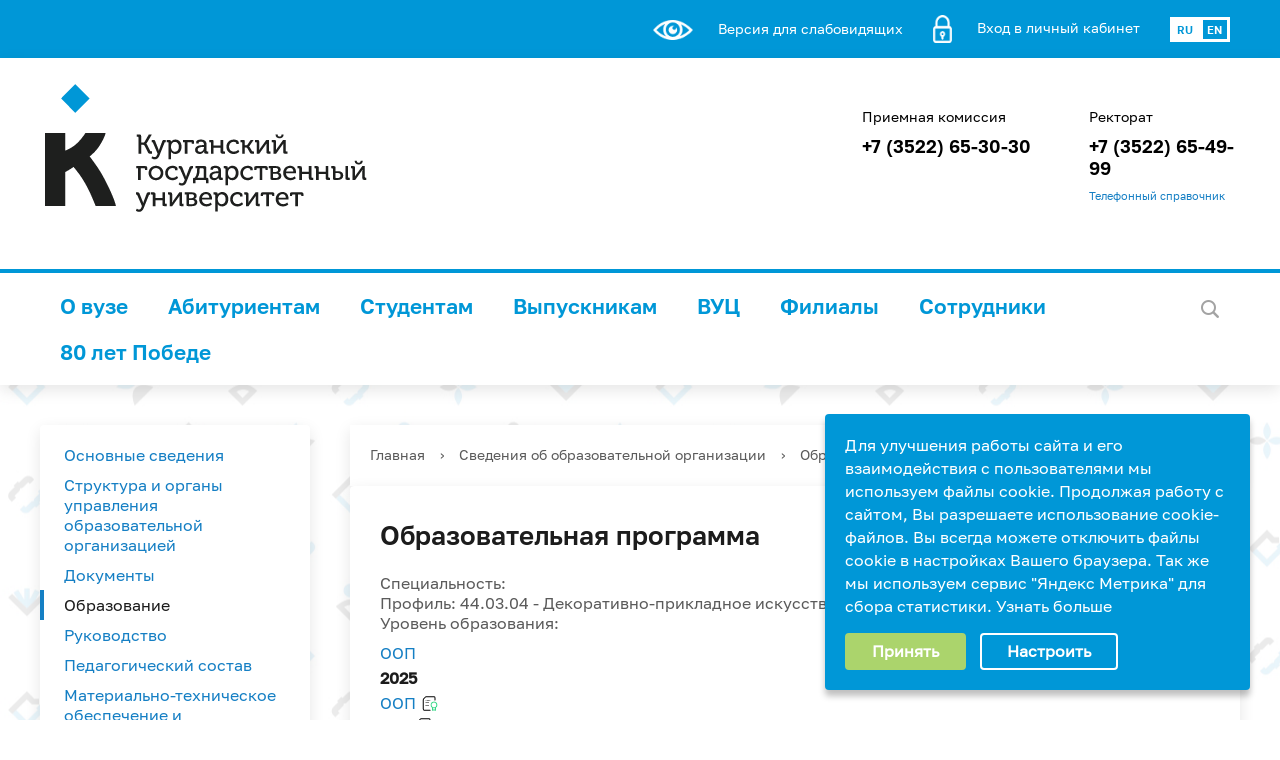

--- FILE ---
content_type: text/html; charset=UTF-8
request_url: https://b1c.kgsu.ru/sveden/education/obrazovatelnaya-programma/?id=636
body_size: 610143
content:
<!DOCTYPE html>
<html>
<head>
    <meta charset="utf-8">
    <title>Сведения об общеобразовательной организации</title>
    <meta http-equiv="X-UA-Compatible" content="IE=edge">
	<link rel="icon" href="/local/templates/modern_blue_kgu_s1/favicon.png">
    <meta name="viewport" content="width=device-width, initial-scale=1">
    <link href="//fonts.googleapis.com/css?family=PT+Sans:400,700,400italic,700italic|PT+Serif+Caption:400,400italic&amp;subset=latin,cyrillic" rel="stylesheet">
    <script src="//ajax.googleapis.com/ajax/libs/jquery/2.1.3/jquery.min.js"></script>
    <meta http-equiv="Content-Type" content="text/html; charset=UTF-8" />
<meta name="robots" content="index, follow" />
<meta name="keywords" content="институты, специальность, преподаватели" />
<meta name="description" content="Сегодня Курганский Государственный Университет - это один из самых крупных многопрофильных вузов Курганской области, обеспечивающий формирование интеллектуального потенциала и способствующий социально-экономическому развитию региона." />
<link href="https://cdn.jsdelivr.net/npm/swiper/swiper-bundle.min.css" type="text/css"  rel="stylesheet" />
<link href="/bitrix/css/r52.acceptcookies/style.css?16951916794008" type="text/css"  rel="stylesheet" />
<link href="/bitrix/css/itdon.newyear/style.css?1766397190565" type="text/css"  rel="stylesheet" />
<link href="/bitrix/css/itdon.newyear/snow.min.css?176639719040781" type="text/css"  rel="stylesheet" />
<link href="/bitrix/cache/css/s1/modern_blue_kgu_s1/template_0fceb2f714a82c9960143fb4b589aac3/template_0fceb2f714a82c9960143fb4b589aac3_v1.css?1763452958286286" type="text/css"  data-template-style="true" rel="stylesheet" />
<link href="https://cdnjs.cloudflare.com/ajax/libs/fancybox/3.0.47/jquery.fancybox.min.css" type="text/css"  rel="stylesheet" />
<script>if(!window.BX)window.BX={};if(!window.BX.message)window.BX.message=function(mess){if(typeof mess==='object'){for(let i in mess) {BX.message[i]=mess[i];} return true;}};</script>
<script>(window.BX||top.BX).message({"pull_server_enabled":"Y","pull_config_timestamp":1648619352,"shared_worker_allowed":"Y","pull_guest_mode":"N","pull_guest_user_id":0,"pull_worker_mtime":1744602144});(window.BX||top.BX).message({"PULL_OLD_REVISION":"Для продолжения корректной работы с сайтом необходимо перезагрузить страницу."});</script>
<script>(window.BX||top.BX).message({"JS_CORE_LOADING":"Загрузка...","JS_CORE_NO_DATA":"- Нет данных -","JS_CORE_WINDOW_CLOSE":"Закрыть","JS_CORE_WINDOW_EXPAND":"Развернуть","JS_CORE_WINDOW_NARROW":"Свернуть в окно","JS_CORE_WINDOW_SAVE":"Сохранить","JS_CORE_WINDOW_CANCEL":"Отменить","JS_CORE_WINDOW_CONTINUE":"Продолжить","JS_CORE_H":"ч","JS_CORE_M":"м","JS_CORE_S":"с","JSADM_AI_HIDE_EXTRA":"Скрыть лишние","JSADM_AI_ALL_NOTIF":"Показать все","JSADM_AUTH_REQ":"Требуется авторизация!","JS_CORE_WINDOW_AUTH":"Войти","JS_CORE_IMAGE_FULL":"Полный размер"});</script>

<script src="/bitrix/js/main/core/core.min.js?1744602190225353"></script>

<script>BX.Runtime.registerExtension({"name":"main.core","namespace":"BX","loaded":true});</script>
<script>BX.setJSList(["\/bitrix\/js\/main\/core\/core_ajax.js","\/bitrix\/js\/main\/core\/core_promise.js","\/bitrix\/js\/main\/polyfill\/promise\/js\/promise.js","\/bitrix\/js\/main\/loadext\/loadext.js","\/bitrix\/js\/main\/loadext\/extension.js","\/bitrix\/js\/main\/polyfill\/promise\/js\/promise.js","\/bitrix\/js\/main\/polyfill\/find\/js\/find.js","\/bitrix\/js\/main\/polyfill\/includes\/js\/includes.js","\/bitrix\/js\/main\/polyfill\/matches\/js\/matches.js","\/bitrix\/js\/ui\/polyfill\/closest\/js\/closest.js","\/bitrix\/js\/main\/polyfill\/fill\/main.polyfill.fill.js","\/bitrix\/js\/main\/polyfill\/find\/js\/find.js","\/bitrix\/js\/main\/polyfill\/matches\/js\/matches.js","\/bitrix\/js\/main\/polyfill\/core\/dist\/polyfill.bundle.js","\/bitrix\/js\/main\/core\/core.js","\/bitrix\/js\/main\/polyfill\/intersectionobserver\/js\/intersectionobserver.js","\/bitrix\/js\/main\/lazyload\/dist\/lazyload.bundle.js","\/bitrix\/js\/main\/polyfill\/core\/dist\/polyfill.bundle.js","\/bitrix\/js\/main\/parambag\/dist\/parambag.bundle.js"]);
</script>
<script>(window.BX||top.BX).message({"LANGUAGE_ID":"ru","FORMAT_DATE":"DD.MM.YYYY","FORMAT_DATETIME":"DD.MM.YYYY HH:MI:SS","COOKIE_PREFIX":"BITRIX_SM","SERVER_TZ_OFFSET":"18000","UTF_MODE":"Y","SITE_ID":"s1","SITE_DIR":"\/","USER_ID":"","SERVER_TIME":1769301797,"USER_TZ_OFFSET":0,"USER_TZ_AUTO":"Y","bitrix_sessid":"f434452d8faf9f45dcdd8ef1b557e7aa"});</script>


<script src="/bitrix/js/pull/protobuf/protobuf.min.js?164855495076433"></script>
<script src="/bitrix/js/pull/protobuf/model.min.js?164855495014190"></script>
<script src="/bitrix/js/main/core/core_promise.min.js?16485549232490"></script>
<script src="/bitrix/js/rest/client/rest.client.min.js?16485549529240"></script>
<script src="/bitrix/js/pull/client/pull.client.min.js?173857803349664"></script>
<script src="https://cdnjs.cloudflare.com/ajax/libs/fancybox/3.0.47/jquery.fancybox.min.js"></script>
<script src="/bitrix/js/r52.acceptcookies/script.js?16951916793389"></script>
<script src="/bitrix/js/itdon.newyear/Snow.js?17663971906966"></script>
<script src="/bitrix/js/itdon.newyear/main.js?17663971902937"></script>
<script>BX.setJSList(["\/local\/php_interface\/handlers\/htmleditor\/assets\/peoplebtn.js","\/local\/templates\/modern_blue_kgu_s1\/js\/jquery.formstyler.min.js","\/local\/templates\/modern_blue_kgu_s1\/js\/jquery.magnificpopup.min.js","\/local\/templates\/modern_blue_kgu_s1\/js\/jquery.cookie.min.js","\/local\/templates\/modern_blue_kgu_s1\/js\/jquery.matchHeight-min.js","\/local\/templates\/modern_blue_kgu_s1\/js\/jquery.mobileNav.js","\/local\/templates\/modern_blue_kgu_s1\/js\/owl.carousel.min.js","\/local\/templates\/modern_blue_kgu_s1\/js\/perfect-scrollbar.jquery.min.js","\/local\/templates\/modern_blue_kgu_s1\/js\/jquery.shorten.js","\/local\/templates\/modern_blue_kgu_s1\/js\/main.js","\/local\/templates\/modern_blue_kgu_s1\/js\/special_version.js","\/local\/templates\/modern_blue_kgu_s1\/js\/jquery.maskedinput.js","\/local\/templates\/modern_blue_kgu_s1\/js\/chiefslider.js","\/local\/templates\/modern_blue_kgu_s1\/js\/swaper_carisel.js","\/bitrix\/components\/bitrix\/search.title\/script.js"]);</script>
<script>BX.setCSSList(["\/local\/templates\/modern_blue_kgu_s1\/components\/bitrix\/search.title\/modern_search\/style.css","\/local\/templates\/modern_blue_kgu_s1\/components\/bitrix\/menu\/custom-mobile\/style.css","\/local\/templates\/modern_blue_kgu_s1\/styles.css","\/local\/templates\/modern_blue_kgu_s1\/template_styles.css","\/local\/templates\/modern_blue_kgu_s1\/special_version.css","\/local\/templates\/modern_blue_kgu_s1\/chiefslider.css","\/local\/templates\/modern_blue_kgu_s1\/rmk-style.css"]);</script>
<script>
					(function () {
						"use strict";

						var counter = function ()
						{
							var cookie = (function (name) {
								var parts = ("; " + document.cookie).split("; " + name + "=");
								if (parts.length == 2) {
									try {return JSON.parse(decodeURIComponent(parts.pop().split(";").shift()));}
									catch (e) {}
								}
							})("BITRIX_CONVERSION_CONTEXT_s1");

							if (cookie && cookie.EXPIRE >= BX.message("SERVER_TIME"))
								return;

							var request = new XMLHttpRequest();
							request.open("POST", "/bitrix/tools/conversion/ajax_counter.php", true);
							request.setRequestHeader("Content-type", "application/x-www-form-urlencoded");
							request.send(
								"SITE_ID="+encodeURIComponent("s1")+
								"&sessid="+encodeURIComponent(BX.bitrix_sessid())+
								"&HTTP_REFERER="+encodeURIComponent(document.referrer)
							);
						};

						if (window.frameRequestStart === true)
							BX.addCustomEvent("onFrameDataReceived", counter);
						else
							BX.ready(counter);
					})();
				</script>
<script id="r52_acceptcookies-params" data-params='{"settings":{"switch_on":"Y","linkShow":"Y"},"design":{"block-align":"right","text-align":"left","indent":"","padding":"","width":"","radius":"","color-1":"#0097d7","color-2":"#abd46c","text-color":"#ffffff"},"text":{"mainText":"\u0414\u043b\u044f \u0443\u043b\u0443\u0447\u0448\u0435\u043d\u0438\u044f \u0440\u0430\u0431\u043e\u0442\u044b \u0441\u0430\u0439\u0442\u0430 \u0438 \u0435\u0433\u043e \u0432\u0437\u0430\u0438\u043c\u043e\u0434\u0435\u0439\u0441\u0442\u0432\u0438\u044f \u0441 \u043f\u043e\u043b\u044c\u0437\u043e\u0432\u0430\u0442\u0435\u043b\u044f\u043c\u0438 \u043c\u044b \u0438\u0441\u043f\u043e\u043b\u044c\u0437\u0443\u0435\u043c \u0444\u0430\u0439\u043b\u044b cookie. \u041f\u0440\u043e\u0434\u043e\u043b\u0436\u0430\u044f \u0440\u0430\u0431\u043e\u0442\u0443 \u0441 \u0441\u0430\u0439\u0442\u043e\u043c, \u0412\u044b \u0440\u0430\u0437\u0440\u0435\u0448\u0430\u0435\u0442\u0435 \u0438\u0441\u043f\u043e\u043b\u044c\u0437\u043e\u0432\u0430\u043d\u0438\u0435 cookie-\u0444\u0430\u0439\u043b\u043e\u0432. \u0412\u044b \u0432\u0441\u0435\u0433\u0434\u0430 \u043c\u043e\u0436\u0435\u0442\u0435 \u043e\u0442\u043a\u043b\u044e\u0447\u0438\u0442\u044c \u0444\u0430\u0439\u043b\u044b cookie \u0432 \u043d\u0430\u0441\u0442\u0440\u043e\u0439\u043a\u0430\u0445 \u0412\u0430\u0448\u0435\u0433\u043e \u0431\u0440\u0430\u0443\u0437\u0435\u0440\u0430.\r\n\u0422\u0430\u043a \u0436\u0435 \u043c\u044b \u0438\u0441\u043f\u043e\u043b\u044c\u0437\u0443\u0435\u043c \u0441\u0435\u0440\u0432\u0438\u0441 \"\u042f\u043d\u0434\u0435\u043a\u0441 \u041c\u0435\u0442\u0440\u0438\u043a\u0430\" \u0434\u043b\u044f  \u0441\u0431\u043e\u0440\u0430 \u0441\u0442\u0430\u0442\u0438\u0441\u0442\u0438\u043a\u0438.","linkText":"\u0423\u0437\u043d\u0430\u0442\u044c \u0431\u043e\u043b\u044c\u0448\u0435","linkPath":"https:\/\/yandex.ru\/legal\/metrica_termsofuse\/ru\/","settingsTitle":"\u0412\u044b\u0431\u0435\u0440\u0438\u0442\u0435 \u043d\u0430\u0441\u0442\u0440\u043e\u0439\u043a\u0438 cookie","settingsCheckbox1Text":"\u041c\u0438\u043d\u0438\u043c\u0430\u043b\u044c\u043d\u044b\u0435","settingsCheckbox2Text":"\u0410\u043d\u0430\u043b\u0438\u0442\u0438\u0447\u0435\u0441\u043a\u0438\u0435\/\u0424\u0443\u043d\u043a\u0446\u0438\u043e\u043d\u0430\u043b\u044c\u043d\u044b\u0435","btn1Text":"\u041f\u0440\u0438\u043d\u044f\u0442\u044c","btn2Text":"\u041d\u0430\u0441\u0442\u0440\u043e\u0438\u0442\u044c"}}'></script>
<script id='itdon.newyear-params'>document.addEventListener('DOMContentLoaded', () => ItDonNewYear.init({"activity":"Y","hide_garland":"Y","hide_snow":"N","shift_top":0,"hide_garland_mobile":"Y","hide_snowball":"N","hide_snowball_mobile":"N","site_id":"s1"}));</script>



<script  src="/bitrix/cache/js/s1/modern_blue_kgu_s1/template_e8de43e974860a86e2b830d707d3c386/template_e8de43e974860a86e2b830d707d3c386_v1.js?1744602221389560"></script>
<script>var _ba = _ba || []; _ba.push(["aid", "e20f355119292116cf619cbec66264e1"]); _ba.push(["host", "b1c.kgsu.ru"]); (function() {var ba = document.createElement("script"); ba.type = "text/javascript"; ba.async = true;ba.src = (document.location.protocol == "https:" ? "https://" : "http://") + "bitrix.info/ba.js";var s = document.getElementsByTagName("script")[0];s.parentNode.insertBefore(ba, s);})();</script>


                                        			<!--	-->	                        

    <script>
        document.addEventListener('DOMContentLoaded', function() {
            var elms = document.querySelectorAll('.slider_carusel');
            for (var i = 0, len = elms.length; i < len; i++) {
                // инициализация elms[i] в качестве слайдера
                new ChiefSlider(elms[i]);
            }
        });
    </script>
    <script src="/local/templates/modern_blue_kgu_s1/js/people.js"></script>

    <!-- Top.Mail.Ru counter -->
    <script type="text/javascript">
        var _tmr = window._tmr || (window._tmr = []);
        _tmr.push({id: "3605496", type: "pageView", start: (new Date()).getTime()});
        (function (d, w, id) {
            if (d.getElementById(id)) return;
            var ts = d.createElement("script"); ts.type = "text/javascript"; ts.async = true; ts.id = id;
            ts.src = "https://top-fwz1.mail.ru/js/code.js";
            var f = function () {var s = d.getElementsByTagName("script")[0]; s.parentNode.insertBefore(ts, s);};
            if (w.opera == "[object Opera]") { d.addEventListener("DOMContentLoaded", f, false); } else { f(); }
        })(document, window, "tmr-code");
    </script>
    <noscript><div><img src="https://top-fwz1.mail.ru/counter?id=3605496;js=na" style="position:absolute;left:-9999px;" alt="Top.Mail.Ru" /></div></noscript>
    <!-- /Top.Mail.Ru counter -->
</head>

<body>
<div class="mb-hide"></div>
<div class="body-wrapper clearfix">
	<div class="special-settings">
		<div class="container special-panel-container">
			<div class="content">
				<div class="aa-block aaFontsize">
					<div class="fl-l">Размер:</div>
					<a class="aaFontsize-small" data-aa-fontsize="small" href="#" title="Уменьшенный размер шрифта">A</a>
				    <a class="aaFontsize-normal a-current" href="#" data-aa-fontsize="normal" title="Нормальный размер шрифта">A</a>
				    <a class="aaFontsize-big" data-aa-fontsize="big" href="#" title="Увеличенный размер шрифта">A</a>
				</div>
				<div class="aa-block aaColor">
                    Цвет:
					<a class="aaColor-black a-current" data-aa-color="black" href="#" title="Черным по белому"><span>C</span></a>
				    <a class="aaColor-yellow" data-aa-color="yellow" href="#" title="Желтым по черному"><span>C</span></a>
				    <a class="aaColor-blue" data-aa-color="blue" href="#" title="Синим по голубому"><span>C</span></a>
				</div>

				<div class="aa-block aaImage">
                    Изображения				<span class="aaImage-wrapper">
					<a class="aaImage-on a-current" data-aa-image="on" href="#">Вкл.</a>
					<a class="aaImage-off" data-aa-image="off" href="#">Выкл.</a>
				</span>
				</div>
				<span class="aa-block"><a href="/?set-aa=normal" data-aa-off><i class="icon icon-special-version"></i> Обычная версия сайта</a></span>
			</div>
		</div>
	</div>

    <header>
	    <div class="container container-top-header">
		    <div class="content">
			    <div class="header_blue_line">
<!--					<span class="mb-hide">-->
<!--						<a href="/about_the_university/offices/"><i class="icon icon-map-marker"></i> Найти ближайший филиал</a>-->
<!--						<span class="aa-hide" itemprop="copy"><a class="fl-r" href="/?set-aa=special" data-aa-on title="Aa"><i class="icon icon-special-version"></i><span class="hide">Версия для слабовидящих</span></a></span>-->
<!--					</span>-->
<!--					<span class="tablet-hide dt-hide ld-hide">-->
<!--						<span class="aa-hide" itemprop="copy"><a class="fl-r mr50" href="/?set-aa=special" data-aa-on><i class="icon icon-special-version"></i><span class="hide">Версия для слабовидящих</span></a></span>-->
<!--					</span>-->
                    <div class="header-top_svg">
<!--                        <svg width="40" height="30" viewBox="0 0 40 30" fill="none" xmlns="http://www.w3.org/2000/svg">-->
<!--                            <g clip-path="url(#clip0_21_2)">-->
<!--                                <path fill-rule="evenodd" clip-rule="evenodd" d="M1.09359 0.00524902H40V5.17875H0V0.00524902H1.09359Z" fill="#FEFEFE"/>-->
<!--                                <path d="M1.09359 12.4133H40V17.5868H0V12.4133H1.09359Z" fill="#FEFEFE"/>-->
<!--                                <path fill-rule="evenodd" clip-rule="evenodd" d="M1.09359 24.8212H40V29.9947H0V24.8212H1.09359Z" fill="#FEFEFE"/>-->
<!--                            </g>-->
<!--                            <defs>-->
<!--                                <clipPath id="clip0_21_2">-->
<!--                                    <rect width="40" height="30" fill="white"/>-->
<!--                                </clipPath>-->
<!--                            </defs>-->
<!--                        </svg>-->
                    </div>
                    <div class="header-top_button">
                        <div class="aa-hide header_butns" itemprop="copy"><a href="/?set-aa=special" data-aa-on><img src="/upload/images/version.png" alt="" style="max-width: 40px;"><span class="hide-new">Версия для слабовидящих</span></a></div>
<!--                        <div class="aa-hide header_butns" itemprop="copy"><a href="/personal/"><img src="/upload/images/lichniy.png" alt="" style="max-height: 28px;"><span class="hide-new">Вход в личный кабинет</span></a></div>-->
                        <div class="aa-hide header_butns" itemprop="copy"><a href="http://lk.kgsu.ru"><img src="/upload/images/lichniy.png"  alt="" style="max-height: 28px;"><span class="hide-new">Вход в личный кабинет</span></a></div>
                        <div class="aa-hide button-flex header_butns" itemprop="copy">
                                                    <a href="/eng/" style="display: flex;">
                            <div class="rus">
                                RU
                            </div>
                            <div class="en">
                                EN
                            </div>
                            </a>
                                                </div>
                    </div>
			    </div>
		    </div>
	    </div>

        <div class="container container-white pt10 pb10">
            <div class="content">
                <div class="col col-mb-12 col-12 col-dt-8" style="padding-left: 15px;">
                    <div class="logo-block">
                                                <a href="/" class="logo"><img class="logo2" src="/upload/images/logo.svg">                            </a>
                        <!--                        <a href="/">-->
<!--									<span class="h1">--><!--<br><small>--><!--</small>-->
<!--									</span>-->
<!--                        </a>-->
                    </div>
                </div>
                <div class="col col-mb-12 col-12 col-dt-4" style="padding-left: 15px;">
<!--                    --><!--                    -->                    <div class="header-info-block">

                        <div class="ov-h">
                            <p>Приемная комиссия</p>
                            <span><a href="tel:+73522653030">+7 (3522) 65-30-30</a></span>
                        </div>
<!--                        <div class="ov-h">-->
<!--                            <p>Режим работы приемной комиссии:</p>-->
<!--                            <span>ПН-ПТ<br>9:00 — 17:00</span>-->
<!--                            <span>СБ<br>9:00 — 12:00</span>-->
<!--                        </div>-->
                    </div>
                    <div class="header-info-block">
                        <div class="ov-h">
                            <p>Ректорат</p>
                            <span><a href="tel:+73522654999">+7 (3522) 65-49-99</a></span>
                        </div>
                        <span style="font-size: 8pt;"><a href="/upload/docs/sip.pdf" target="_blank">Телефонный справочник</a></span>
                    </div>
                </div>


            </div>
            <div class="blue-line"></div>
        </div>

        <div class="container container-top-navigation">
            <div class="content">
                <div class="col col-mb-hide col-12">
                    <div class="top-nav-block">
                        

                            
    <ul>
                    					            			<li><a tabindex="1" href="/sveden/" class="tt" >О вузе</a></li>
					                                    					            			<li><a tabindex="1" href="/applicants/" class="tt" >Абитуриентам</a></li>
					                                    					            			<li><a tabindex="1" href="/students/" class="tt" >Студентам</a></li>
					                                    					            			<li><a tabindex="1" href="/graduates/" class="tt" >Выпускникам</a></li>
					                                    					            			<li><a tabindex="1" href="/vuc/" class="tt" >ВУЦ</a></li>
					                                    					            			<li><a tabindex="1" href="/sveden/offices/" class="tt" >Филиалы</a></li>
					                                    					            			<li><a tabindex="1" href="/sveden/sotrudniki/" class="tt" >Сотрудники</a></li>
					                                    					            			<li><a tabindex="1" href="/80-let-pobedy/" class="tt" >80 лет Победе</a></li>
					                            </ul>
                                        </div>
                    	<div class="search-block fl-r">
		<div class="search-button" tabindex="1"><i class="icon icon-search"></i></div>
		<div class="container container-search">
			<div class="content">
				<div class="col col-mb-12" id="searchTitle">
					<form action="/search/index.php">
						<div class="search-form-block">
							<i class="icon icon-search-white"></i>
							<div class="search-close-button" tabindex="1"><i class="icon icon-close"></i></div>
							<div class="ov-h">
								<input id="title-search-input" class="search-input" type="text" name="q" autocomplete="off">
							</div>
						</div>
					</form>
					<div class="search-suggestions">
					</div>
				</div> <!-- .col col-mb-12 -->
			</div> <!-- .content -->
		</div> <!-- .container container-search -->
	</div>
<script>

function JCTitleSearchModern(arParams)
{
	var _this = this;

	this.arParams = {
		'AJAX_PAGE': arParams.AJAX_PAGE,
		'CONTAINER_ID': arParams.CONTAINER_ID,
		'INPUT_ID': arParams.INPUT_ID,
		'MIN_QUERY_LEN': parseInt(arParams.MIN_QUERY_LEN)
	};
	if(arParams.WAIT_IMAGE)
		this.arParams.WAIT_IMAGE = arParams.WAIT_IMAGE;
	if(arParams.MIN_QUERY_LEN <= 0)
		arParams.MIN_QUERY_LEN = 1;

	this.cache = [];
	this.cache_key = null;

	this.startText = '';
	this.currentRow = -1;
	this.RESULT = null;
	this.CONTAINER = null;
	this.INPUT = null;
	this.WAIT = null;

	this.ShowResult = function(result)
	{
		var suggestions = document.getElementsByClassName('search-suggestions');
		suggestions[0].innerHTML = result;
	}

	this.onKeyPress = function(keyCode)
	{
		var tbl = BX.findChild(_this.RESULT, {'tag':'div','class':'search-result'}, true);
		if(!tbl)
			return false;

		var cnt = tbl.rows.length;

		switch (keyCode)
		{
			case 27: // escape key - close search div
				_this.RESULT.style.display = 'none';
				_this.currentRow = -1;
				_this.UnSelectAll();
				return true;

			case 40: // down key - navigate down on search results
				if(_this.RESULT.style.display == 'none')
					_this.RESULT.style.display = 'block';

				var first = -1;
				for(var i = 0; i < cnt; i++)
				{
					if(!BX.findChild(tbl.rows[i], {'class':'title-search-separator'}, true))
					{
						if(first == -1)
							first = i;

						if(_this.currentRow < i)
						{
							_this.currentRow = i;
							break;
						}
						else if(tbl.rows[i].className == 'title-search-selected')
						{
							tbl.rows[i].className = '';
						}
					}
				}

				if(i == cnt && _this.currentRow != i)
					_this.currentRow = first;

				tbl.rows[_this.currentRow].className = 'title-search-selected';
				return true;

			case 38: // up key - navigate up on search results
				if(_this.RESULT.style.display == 'none')
					_this.RESULT.style.display = 'block';

				var last = -1;
				for(var i = cnt-1; i >= 0; i--)
				{
					if(!BX.findChild(tbl.rows[i], {'class':'title-search-separator'}, true))
					{
						if(last == -1)
							last = i;

						if(_this.currentRow > i)
						{
							_this.currentRow = i;
							break;
						}
						else if(tbl.rows[i].className == 'title-search-selected')
						{
							tbl.rows[i].className = '';
						}
					}
				}

				if(i < 0 && _this.currentRow != i)
					_this.currentRow = last;

				tbl.rows[_this.currentRow].className = 'title-search-selected';
				return true;

			case 13: // enter key - choose current search result
				if(_this.RESULT.style.display == 'block')
				{
					for(var i = 0; i < cnt; i++)
					{
						if(_this.currentRow == i)
						{
							if(!BX.findChild(tbl.rows[i], {'class':'title-search-separator'}, true))
							{
								var a = BX.findChild(tbl.rows[i], {'tag':'a'}, true);
								if(a)
								{
									window.location = a.href;
									return true;
								}
							}
						}
					}
				}
				return false;
		}

		return false;
	}

	this.onTimeout = function()
	{
		_this.onChange(function(){
			setTimeout(_this.onTimeout, 500);
		});
	}

	this.onChange = function(callback)
	{
		if(_this.INPUT.value != _this.oldValue && _this.INPUT.value != _this.startText)
		{
			_this.oldValue = _this.INPUT.value;
			if(_this.INPUT.value.length >= _this.arParams.MIN_QUERY_LEN)
			{
				_this.cache_key = _this.arParams.INPUT_ID + '|' + _this.INPUT.value;
				if(_this.cache[_this.cache_key] == null)
				{
					if(_this.WAIT)
					{
						var pos = BX.pos(_this.INPUT);
						var height = (pos.bottom - pos.top)-2;
						_this.WAIT.style.top = (pos.top+1) + 'px';
						_this.WAIT.style.height = height + 'px';
						_this.WAIT.style.width = height + 'px';
						_this.WAIT.style.left = (pos.right - height + 2) + 'px';
						_this.WAIT.style.display = 'block';
					}

					BX.ajax.post(
						_this.arParams.AJAX_PAGE,
						{
							'ajax_call':'y',
							'INPUT_ID':_this.arParams.INPUT_ID,
							'q':_this.INPUT.value,
							'l':_this.arParams.MIN_QUERY_LEN
						},
						function(result)
						{
							_this.cache[_this.cache_key] = result;
							_this.ShowResult(result);
							_this.currentRow = -1;
							_this.EnableMouseEvents();
							if(_this.WAIT)
								_this.WAIT.style.display = 'none';
							if (!!callback)
								callback();
						}
					);
					return;
				}
				else
				{
					_this.ShowResult(_this.cache[_this.cache_key]);
					_this.currentRow = -1;
					_this.EnableMouseEvents();
				}
			}
			else
			{
				_this.RESULT.style.display = 'none';
				_this.currentRow = -1;
				_this.UnSelectAll();
			}
		}
		if (!!callback)
			callback();
	}

	this.UnSelectAll = function()
	{
		var tbl = BX.findChild(_this.RESULT, {'tag':'div','class':'search-result'}, true);
		if(tbl)
		{
			var cnt = tbl.rows.length;
			for(var i = 0; i < cnt; i++)
				tbl.rows[i].className = '';
		}
	}

	this.EnableMouseEvents = function()
	{
		var tbl = BX.findChild(_this.RESULT, {'tag':'div','class':'search-result'}, true);
		if(tbl)
		{
			var cnt = tbl.rows.length;
			for(var i = 0; i < cnt; i++)
				if(!BX.findChild(tbl.rows[i], {'class':'title-search-separator'}, true))
				{
					tbl.rows[i].id = 'row_' + i;
					tbl.rows[i].onmouseover = function (e) {
						if(_this.currentRow != this.id.substr(4))
						{
							_this.UnSelectAll();
							this.className = 'title-search-selected';
							_this.currentRow = this.id.substr(4);
						}
					};
					tbl.rows[i].onmouseout = function (e) {
						this.className = '';
						_this.currentRow = -1;
					};
				}
		}
	}

	this.onFocusLost = function(hide)
	{
		setTimeout(function(){_this.RESULT.style.display = 'none';}, 250);
	}

	this.onFocusGain = function()
	{
		if(_this.RESULT.innerHTML.length)
			_this.ShowResult();
	}

	this.onKeyDown = function(e)
	{
		if(!e)
			e = window.event;

		if (_this.RESULT.style.display == 'block')
		{
			if(_this.onKeyPress(e.keyCode))
				return BX.PreventDefault(e);
		}
	}

	this.Init = function()
	{
		this.CONTAINER = document.getElementById(this.arParams.CONTAINER_ID);
		this.RESULT = document.body.appendChild(document.createElement("DIV"));
		this.RESULT.className = 'search-suggestions';
		this.INPUT = document.getElementById(this.arParams.INPUT_ID);
		this.startText = this.oldValue = this.INPUT.value;
		BX.bind(this.INPUT, 'focus', function() {_this.onFocusGain()});
		BX.bind(this.INPUT, 'blur', function() {_this.onFocusLost()});

		if(BX.browser.IsSafari() || BX.browser.IsIE())
			this.INPUT.onkeydown = this.onKeyDown;
		else
			this.INPUT.onkeypress = this.onKeyDown;

		if(this.arParams.WAIT_IMAGE)
		{
			this.WAIT = document.body.appendChild(document.createElement("DIV"));
			this.WAIT.style.backgroundImage = "url('" + this.arParams.WAIT_IMAGE + "')";
			if(!BX.browser.IsIE())
				this.WAIT.style.backgroundRepeat = 'none';
			this.WAIT.style.display = 'none';
			this.WAIT.style.position = 'absolute';
			this.WAIT.style.zIndex = '1100';
		}

		BX.bind(this.INPUT, 'bxchange', function() {_this.onChange()});
	}

	BX.ready(function (){_this.Init(arParams)});
}

	BX.ready(function(){
		new JCTitleSearchModern({
			'AJAX_PAGE' : '/sveden/education/obrazovatelnaya-programma/?id=636',
			'CONTAINER_ID': 'searchTitle',
			'INPUT_ID': 'title-search-input',
			'MIN_QUERY_LEN': 2
		});
	});
</script>
                </div>

                <div class=" col-hide  col-mb-12 col-dt-hide col-ld-hide col-12">
                    	<div class="search-block fl-r">
		<div class="search-button" tabindex="1"><i class="icon icon-search"></i></div>
		<div class="container container-search">
			<div class="content">
				<div class="col col-mb-12" id="searchTitle">
					<form action="/search/index.php">
						<div class="search-form-block">
							<i class="icon icon-search-white"></i>
							<div class="search-close-button" tabindex="1"><i class="icon icon-close"></i></div>
							<div class="ov-h">
								<input id="title-search-input" class="search-input" type="text" name="q" autocomplete="off">
							</div>
						</div>
					</form>
					<div class="search-suggestions">
					</div>
				</div> <!-- .col col-mb-12 -->
			</div> <!-- .content -->
		</div> <!-- .container container-search -->
	</div>
<script>

function JCTitleSearchModern(arParams)
{
	var _this = this;

	this.arParams = {
		'AJAX_PAGE': arParams.AJAX_PAGE,
		'CONTAINER_ID': arParams.CONTAINER_ID,
		'INPUT_ID': arParams.INPUT_ID,
		'MIN_QUERY_LEN': parseInt(arParams.MIN_QUERY_LEN)
	};
	if(arParams.WAIT_IMAGE)
		this.arParams.WAIT_IMAGE = arParams.WAIT_IMAGE;
	if(arParams.MIN_QUERY_LEN <= 0)
		arParams.MIN_QUERY_LEN = 1;

	this.cache = [];
	this.cache_key = null;

	this.startText = '';
	this.currentRow = -1;
	this.RESULT = null;
	this.CONTAINER = null;
	this.INPUT = null;
	this.WAIT = null;

	this.ShowResult = function(result)
	{
		var suggestions = document.getElementsByClassName('search-suggestions');
		suggestions[0].innerHTML = result;
	}

	this.onKeyPress = function(keyCode)
	{
		var tbl = BX.findChild(_this.RESULT, {'tag':'div','class':'search-result'}, true);
		if(!tbl)
			return false;

		var cnt = tbl.rows.length;

		switch (keyCode)
		{
			case 27: // escape key - close search div
				_this.RESULT.style.display = 'none';
				_this.currentRow = -1;
				_this.UnSelectAll();
				return true;

			case 40: // down key - navigate down on search results
				if(_this.RESULT.style.display == 'none')
					_this.RESULT.style.display = 'block';

				var first = -1;
				for(var i = 0; i < cnt; i++)
				{
					if(!BX.findChild(tbl.rows[i], {'class':'title-search-separator'}, true))
					{
						if(first == -1)
							first = i;

						if(_this.currentRow < i)
						{
							_this.currentRow = i;
							break;
						}
						else if(tbl.rows[i].className == 'title-search-selected')
						{
							tbl.rows[i].className = '';
						}
					}
				}

				if(i == cnt && _this.currentRow != i)
					_this.currentRow = first;

				tbl.rows[_this.currentRow].className = 'title-search-selected';
				return true;

			case 38: // up key - navigate up on search results
				if(_this.RESULT.style.display == 'none')
					_this.RESULT.style.display = 'block';

				var last = -1;
				for(var i = cnt-1; i >= 0; i--)
				{
					if(!BX.findChild(tbl.rows[i], {'class':'title-search-separator'}, true))
					{
						if(last == -1)
							last = i;

						if(_this.currentRow > i)
						{
							_this.currentRow = i;
							break;
						}
						else if(tbl.rows[i].className == 'title-search-selected')
						{
							tbl.rows[i].className = '';
						}
					}
				}

				if(i < 0 && _this.currentRow != i)
					_this.currentRow = last;

				tbl.rows[_this.currentRow].className = 'title-search-selected';
				return true;

			case 13: // enter key - choose current search result
				if(_this.RESULT.style.display == 'block')
				{
					for(var i = 0; i < cnt; i++)
					{
						if(_this.currentRow == i)
						{
							if(!BX.findChild(tbl.rows[i], {'class':'title-search-separator'}, true))
							{
								var a = BX.findChild(tbl.rows[i], {'tag':'a'}, true);
								if(a)
								{
									window.location = a.href;
									return true;
								}
							}
						}
					}
				}
				return false;
		}

		return false;
	}

	this.onTimeout = function()
	{
		_this.onChange(function(){
			setTimeout(_this.onTimeout, 500);
		});
	}

	this.onChange = function(callback)
	{
		if(_this.INPUT.value != _this.oldValue && _this.INPUT.value != _this.startText)
		{
			_this.oldValue = _this.INPUT.value;
			if(_this.INPUT.value.length >= _this.arParams.MIN_QUERY_LEN)
			{
				_this.cache_key = _this.arParams.INPUT_ID + '|' + _this.INPUT.value;
				if(_this.cache[_this.cache_key] == null)
				{
					if(_this.WAIT)
					{
						var pos = BX.pos(_this.INPUT);
						var height = (pos.bottom - pos.top)-2;
						_this.WAIT.style.top = (pos.top+1) + 'px';
						_this.WAIT.style.height = height + 'px';
						_this.WAIT.style.width = height + 'px';
						_this.WAIT.style.left = (pos.right - height + 2) + 'px';
						_this.WAIT.style.display = 'block';
					}

					BX.ajax.post(
						_this.arParams.AJAX_PAGE,
						{
							'ajax_call':'y',
							'INPUT_ID':_this.arParams.INPUT_ID,
							'q':_this.INPUT.value,
							'l':_this.arParams.MIN_QUERY_LEN
						},
						function(result)
						{
							_this.cache[_this.cache_key] = result;
							_this.ShowResult(result);
							_this.currentRow = -1;
							_this.EnableMouseEvents();
							if(_this.WAIT)
								_this.WAIT.style.display = 'none';
							if (!!callback)
								callback();
						}
					);
					return;
				}
				else
				{
					_this.ShowResult(_this.cache[_this.cache_key]);
					_this.currentRow = -1;
					_this.EnableMouseEvents();
				}
			}
			else
			{
				_this.RESULT.style.display = 'none';
				_this.currentRow = -1;
				_this.UnSelectAll();
			}
		}
		if (!!callback)
			callback();
	}

	this.UnSelectAll = function()
	{
		var tbl = BX.findChild(_this.RESULT, {'tag':'div','class':'search-result'}, true);
		if(tbl)
		{
			var cnt = tbl.rows.length;
			for(var i = 0; i < cnt; i++)
				tbl.rows[i].className = '';
		}
	}

	this.EnableMouseEvents = function()
	{
		var tbl = BX.findChild(_this.RESULT, {'tag':'div','class':'search-result'}, true);
		if(tbl)
		{
			var cnt = tbl.rows.length;
			for(var i = 0; i < cnt; i++)
				if(!BX.findChild(tbl.rows[i], {'class':'title-search-separator'}, true))
				{
					tbl.rows[i].id = 'row_' + i;
					tbl.rows[i].onmouseover = function (e) {
						if(_this.currentRow != this.id.substr(4))
						{
							_this.UnSelectAll();
							this.className = 'title-search-selected';
							_this.currentRow = this.id.substr(4);
						}
					};
					tbl.rows[i].onmouseout = function (e) {
						this.className = '';
						_this.currentRow = -1;
					};
				}
		}
	}

	this.onFocusLost = function(hide)
	{
		setTimeout(function(){_this.RESULT.style.display = 'none';}, 250);
	}

	this.onFocusGain = function()
	{
		if(_this.RESULT.innerHTML.length)
			_this.ShowResult();
	}

	this.onKeyDown = function(e)
	{
		if(!e)
			e = window.event;

		if (_this.RESULT.style.display == 'block')
		{
			if(_this.onKeyPress(e.keyCode))
				return BX.PreventDefault(e);
		}
	}

	this.Init = function()
	{
		this.CONTAINER = document.getElementById(this.arParams.CONTAINER_ID);
		this.RESULT = document.body.appendChild(document.createElement("DIV"));
		this.RESULT.className = 'search-suggestions';
		this.INPUT = document.getElementById(this.arParams.INPUT_ID);
		this.startText = this.oldValue = this.INPUT.value;
		BX.bind(this.INPUT, 'focus', function() {_this.onFocusGain()});
		BX.bind(this.INPUT, 'blur', function() {_this.onFocusLost()});

		if(BX.browser.IsSafari() || BX.browser.IsIE())
			this.INPUT.onkeydown = this.onKeyDown;
		else
			this.INPUT.onkeypress = this.onKeyDown;

		if(this.arParams.WAIT_IMAGE)
		{
			this.WAIT = document.body.appendChild(document.createElement("DIV"));
			this.WAIT.style.backgroundImage = "url('" + this.arParams.WAIT_IMAGE + "')";
			if(!BX.browser.IsIE())
				this.WAIT.style.backgroundRepeat = 'none';
			this.WAIT.style.display = 'none';
			this.WAIT.style.position = 'absolute';
			this.WAIT.style.zIndex = '1100';
		}

		BX.bind(this.INPUT, 'bxchange', function() {_this.onChange()});
	}

	BX.ready(function (){_this.Init(arParams)});
}

	BX.ready(function(){
		new JCTitleSearchModern({
			'AJAX_PAGE' : '/sveden/education/obrazovatelnaya-programma/?id=636',
			'CONTAINER_ID': 'searchTitle',
			'INPUT_ID': 'title-search-input',
			'MIN_QUERY_LEN': 2
		});
	});
</script>
                </div>
            </div>
        </div>
    </header>


    
    
    <div class="container container-main col-margin">
        <div class="content">
<!--			-->            <div class="col col-mb-12 col-4 col-dt-3">
                    <div class="white-box col-margin-bottom clearfix">
    <div class="sidebar-nav">
    <ul>
                <li><a href="/sveden/common/">Основные сведения</a></li>
                        <li><a href="/sveden/struct/">Структура и органы управления образовательной организацией</a></li>
                        <li><a href="/sveden/document/">Документы</a></li>
                        <li class="current"><a href="/sveden/education/">Образование</a></li>
                        <li><a href="/sveden/managers/">Руководство</a></li>
                        <li><a href="/sveden/employees/">Педагогический состав</a></li>
                        <li><a href="/sveden/objects/">Материально-техническое обеспечение и оснащённость образовательного процесса. Доступная среда</a></li>
                        <li><a href="/sveden/paid_edu/">Платные образовательные услуги</a></li>
                        <li><a href="/sveden/budget/">Финансово-хозяйственная деятельность</a></li>
                        <li><a href="/sveden/vacant/">Вакантные места для приёма (перевода) обучающихся</a></li>
                        <li><a href="/sveden/grants/">Стипендии и меры поддержки обучающихся</a></li>
                        <li><a href="/sveden/inter/">Международное сотрудничество</a></li>
                        <li><a href="/sveden/catering/">Организация питания в образовательной организации</a></li>
                        <li><a href="/sveden/eduStandarts/">Образовательные стандарты и требования</a></li>
                </ul>
    </div>
    </div>
                        <!--<div class="white-box col-margin-bottom p20 clearfix">
                    
    <div class="sidebar-info-block">
        <i class="icon icon-big-clock"></i>
        <div class="ov-h">
            <p class="sidebar-info-text" id="bx_3218110189_4326">
                <a href="/departments/detail.php?ID=4326">Федеральное государственное бюджетное образовательное учреждение высшего образования «Курганский государственный университет»</a>
                                    <br>Пн-Пт: 8.00 – 17.00, обеденный перерыв с 12.00 до 13.00            </p>
        </div>
    </div>

    <div class="sidebar-info-block">
        <i class="icon icon-big-phone"></i>
        <div class="ov-h">
                                <p id="bx_3218110189_4326" class="sidebar-info-text">
<a href="tel:73522654999">+7 (3522) 65-49-99</a>
                        <br><span
                                class="text-light">Курган</span>                    </p>
        </div>
    </div>
    <p class="ta-center">
	<a href="//contacts/">Контакты<i class="icon icon-arrow-right ml10"></i></a>
</p>
                </div>-->

            </div>
<!--			--><!--            --><!--				<div class="col col-mb-12 col-12 col-dt-12 svesen">-->
<!--					--><!--					--><!--					--><!---->
<!--			-->            	<div class="col col-mb-12 col-8 col-dt-9">
<!--			--><!--				-->    					<div class="breadcrumb"><ul><li><a href="/" title="Главная">Главная</a></li><li><span class="crumb_marker">&rsaquo;</span></li><li><a href="/sveden/" title="Сведения об образовательной организации">Сведения об образовательной организации</a></li><li><span class="crumb_marker">&rsaquo;</span></li><li><a href="/sveden/education/" title="Образование">Образование</a></li><li><span class="crumb_marker">&rsaquo;</span></li><li><span>Образовательная программа</span></li></ul></div>        <!--				-->                                <div class="white-box white-box-grid col-margin-bottom padding-box rmk-content-page ">
                                        <h1>Образовательная программа</h1>
                                                <div class="edu-program">
            <div class="edu-program-spec">
                <span class="text-bold m-2">Специальность: </span>            </div>
            <div class="edu-program-profile">
            	<span class="text-bold m-2">Профиль: </span>44.03.04 - Декоративно-прикладное искусство и дизайн            </div>
            <div class="edu-program-level">
            	<span class="text-bold m-2">Уровень образования: </span>			</div>
                                                                                                                <div class="edu-program-file mt-1">
                    <a href="http://uop.kgsu.ru/uploads/uop/old/rzvha1pyDGAQHyR1tM8ncfXEWQ7S4_oS.pdf" target="_blank">ООП</a>
                                    </div>
                                                                                                                                                                                                                                                                                                                                                                                                                                                                                                                                                                                                                                                                                                    <h3 class="pt-3">2025</h3>
                <div class="edu-program-plans mt-3 pt-3">
                    <p>
                                                                                    <div class="edu-program-file mt-2">
                                    <a href="http://uop.kgsu.ru/uploads/uop/new/0/1e56d9e575e31d6b4eb5d5a48f7c449c.pdf" target="_blank">ООП</a>
                                                                            <a href="http://uop.kgsu.ru" target="_blank" ><img src="/upload/sig.svg" width="20px" height="20px"> </a>
                                                                    </div>
                                                                                                                                                                                                                                                                                                                                                                                                                                                                                                                                                                                                                                                                                                                                                                                                                                                                                                                                                                                                                                                                                                                                                                                                <div class="edu-program-file mt-2">
                                    <a href="http://uop.kgsu.ru/uploads/uop/new/1/dac344151c6e31840eaa3c7560486f33.pdf" target="_blank">КУГ</a>
                                                                            <a href="http://uop.kgsu.ru" target="_blank" ><img src="/upload/sig.svg" width="20px" height="20px"> </a>
                                                                    </div>
                                                                                                                                                                                                                                                                                                                                <div class="edu-program-file mt-2">
                                    <a href="http://uop.kgsu.ru/uploads/uop/new/1/996a0551bca308512d8bb8e28daee4ec.pdf" target="_blank">РПВ</a>
                                                                            <a href="http://uop.kgsu.ru" target="_blank" ><img src="/upload/sig.svg" width="20px" height="20px"> </a>
                                                                    </div>
                                                                                                                                                                                                                
                    </p>
                    <p>
                                                                                                                         <div class="edu-program-file mt-2">
                                        <a href="http://uop.kgsu.ru/uploads/uop/new/1/6786a122fb34cbbde439477c02938402.pdf" target="_blank" > Учебный план </a>
                                                                            </div>
                                                                                                                                 <div class="edu-program-file mt-2">
                                        <a href="http://uop.kgsu.ru/uploads/uop/new/0/8f418d0489ca8f86a819c9ff029380ce.pdf" target="_blank" > Учебный план </a>
                                                                            </div>
                                                                                                        </p>

                </div>
            <div class="edu-program-plans mt-3 pt-3">
                <h3 class="pt-3">Дисциплины</h3>
                    <table class="table table-responsive table-bordered table-striped">
                    <thead>
                        <tr>
                            <th>№</th>
                            <th>Дисциплина</th>
                            <th>Аннотация</th>
                            <th>Рабочая программа</th>
                            <th>Методическая документация</th>
                            <th>Локальный акт</th>
                            <th>Лист изменений</th>
                        </tr>
                    </thead>
                        <tbody>
                                                            <tr>
                                    <td>
                                        1                                    </td>
                                    <td>
                                        Безопасность жизнедеятельности                                    </td>
                                    <td>
                                                                                                                                                                            <a href="http://uop.kgsu.ru/uploads/uop/new/0/1bfbbe83c6f6bf67b3210818b4790b9e.pdf" target="_blank">Аннотация к РПД</a>
                                                                                                    <a href="http://uop.kgsu.ru" target="_blank" ><img src="/upload/sig.svg" width="20px" height="20px"> </a>
                                                                                                                                                                                                                                                                                                    </td>
                                    <td>
                                                                                                                                                                                                                                                                <a href="http://uop.kgsu.ru/uploads/uop/new/0/59b0794804954f5dd783b2bc8afe8d35.pdf" target="_blank">РПД</a>
                                                                                                    <a href="http://uop.kgsu.ru" target="_blank" ><img src="/upload/sig.svg" width="20px" height="20px"> </a>
                                                                                                                                                                                                                </td>
                                    <td>
                                                                                                                                                                                                                                                                                                Нет                                    </td>
                                    <td>
                                                                                                                                                                                                                                                                                                Нет                                    </td>
                                    <td>
                                                                                                                                                                                                                                                                                                Нет                                    </td>
                                </tr>
                                                            <tr>
                                    <td>
                                        2                                    </td>
                                    <td>
                                        Основы российской государственности                                    </td>
                                    <td>
                                                                                                                                                                            <a href="http://uop.kgsu.ru/uploads/uop/new/1/ff6784083441dfa4751a073d126e6092.pdf" target="_blank">Аннотация к РПД</a>
                                                                                                    <a href="http://uop.kgsu.ru" target="_blank" ><img src="/upload/sig.svg" width="20px" height="20px"> </a>
                                                                                                                                                                                                                                                                                                    </td>
                                    <td>
                                                                                                                                                                                                                                                                <a href="http://uop.kgsu.ru/uploads/uop/new/1/de24d9344b4421139ccd7dd6f3e2236a.pdf" target="_blank">РПД</a>
                                                                                                    <a href="http://uop.kgsu.ru" target="_blank" ><img src="/upload/sig.svg" width="20px" height="20px"> </a>
                                                                                                                                                                                                                </td>
                                    <td>
                                                                                                                                                                                                                                                                                                Нет                                    </td>
                                    <td>
                                                                                                                                                                                                                                                                                                Нет                                    </td>
                                    <td>
                                                                                                                                                                                                                                                                                                Нет                                    </td>
                                </tr>
                                                            <tr>
                                    <td>
                                        3                                    </td>
                                    <td>
                                        Экономика                                    </td>
                                    <td>
                                                                                                                                                                            <a href="http://uop.kgsu.ru/uploads/uop/new/1/fd612c3eccc679263baad0658cd5a571.pdf" target="_blank">Аннотация к РПД</a>
                                                                                                    <a href="http://uop.kgsu.ru" target="_blank" ><img src="/upload/sig.svg" width="20px" height="20px"> </a>
                                                                                                                                                                                                                                                                                                    </td>
                                    <td>
                                                                                                                                                                                                                                                                <a href="http://uop.kgsu.ru/uploads/uop/new/1/446c768be9ddbf392408fb9960b85fa1.pdf" target="_blank">РПД</a>
                                                                                                    <a href="http://uop.kgsu.ru" target="_blank" ><img src="/upload/sig.svg" width="20px" height="20px"> </a>
                                                                                                                                                                                                                </td>
                                    <td>
                                                                                                                                                                                                                                                                                                Нет                                    </td>
                                    <td>
                                                                                                                                                                                                                                                                                                Нет                                    </td>
                                    <td>
                                                                                                                                                                                                                                                                                                Нет                                    </td>
                                </tr>
                                                    </tbody>
                    </table>
                            </div>
            <div class="edu-program-plans mt-3 pt-3">
                            </div>
                            <h3 class="pt-3">2024</h3>
                <div class="edu-program-plans mt-3 pt-3">
                    <p>
                                                                                                                                        <div class="edu-program-file mt-2">
                                    <a href="http://uop.kgsu.ru/uploads/uop/new/1/4b74bfeaba9b7c88eee8e9d10f365258.pdf" target="_blank">ООП</a>
                                                                            <a href="http://uop.kgsu.ru" target="_blank" ><img src="/upload/sig.svg" width="20px" height="20px"> </a>
                                                                    </div>
                                                                                                                                                                                                                                                                                                                                                                                                                                                                                                                                                                                                                                                                                                                                                                                                                                                                                                                            <div class="edu-program-file mt-2">
                                    <a href="http://uop.kgsu.ru/uploads/uop/new/0/8d663eb0d9bbad09ea9bdc524977af3c.pdf" target="_blank">КУГ</a>
                                                                            <a href="http://uop.kgsu.ru" target="_blank" ><img src="/upload/sig.svg" width="20px" height="20px"> </a>
                                                                    </div>
                                                                                                                                                                                                                                                                                                                                                                                                                                                                                            <div class="edu-program-file mt-2">
                                    <a href="http://uop.kgsu.ru/uploads/uop/new/0/02c9e94a67b7ab84ab22cc1c8ecc46da.pdf" target="_blank">РПВ</a>
                                                                            <a href="http://uop.kgsu.ru" target="_blank" ><img src="/upload/sig.svg" width="20px" height="20px"> </a>
                                                                    </div>
                                                                                                                                                                                                                        <div class="edu-program-file mt-2">
                                    <a href="http://uop.kgsu.ru/uploads/uop/new/1/8919f8c3fbec333ce748218efde3d5b9.pdf" target="_blank">КПВР</a>
                                                                            <a href="http://uop.kgsu.ru" target="_blank" ><img src="/upload/sig.svg" width="20px" height="20px"> </a>
                                                                    </div>
                                                                                                        
                    </p>
                    <p>
                                                                                                                         <div class="edu-program-file mt-2">
                                        <a href="http://uop.kgsu.ru/uploads/uop/new/0/22c322c9287865289fa30a53cdff7df2.pdf" target="_blank" > Учебный план </a>
                                                                            </div>
                                                                                                                                 <div class="edu-program-file mt-2">
                                        <a href="http://uop.kgsu.ru/uploads/uop/new/0/9944118bf81264c14ca7168cb5c16ccc.pdf" target="_blank" > Учебный план </a>
                                                                            </div>
                                                                                                        </p>

                </div>
            <div class="edu-program-plans mt-3 pt-3">
                <h3 class="pt-3">Дисциплины</h3>
                    <table class="table table-responsive table-bordered table-striped">
                    <thead>
                        <tr>
                            <th>№</th>
                            <th>Дисциплина</th>
                            <th>Аннотация</th>
                            <th>Рабочая программа</th>
                            <th>Методическая документация</th>
                            <th>Локальный акт</th>
                            <th>Лист изменений</th>
                        </tr>
                    </thead>
                        <tbody>
                                                            <tr>
                                    <td>
                                        1                                    </td>
                                    <td>
                                        Обучение служением                                    </td>
                                    <td>
                                                                                                                                                                            <a href="http://uop.kgsu.ru/uploads/uop/new/1/b256539c380b7f9b4dac4295fa8f386d.pdf" target="_blank">Аннотация к РПД</a>
                                                                                                    <a href="http://uop.kgsu.ru" target="_blank" ><img src="/upload/sig.svg" width="20px" height="20px"> </a>
                                                                                                                                                                                                                                                                                                    </td>
                                    <td>
                                                                                                                                                                                                                                                                <a href="http://uop.kgsu.ru/uploads/uop/new/1/b2cf63e954d6ea16b2602edd60ee9b9c.pdf" target="_blank">РПД</a>
                                                                                                    <a href="http://uop.kgsu.ru" target="_blank" ><img src="/upload/sig.svg" width="20px" height="20px"> </a>
                                                                                                                                                                                                                </td>
                                    <td>
                                                                                                                                                                                                                                                                                                Нет                                    </td>
                                    <td>
                                                                                                                                                                                                                                                                                                Нет                                    </td>
                                    <td>
                                                                                                                                                                                                                                                                                                Нет                                    </td>
                                </tr>
                                                            <tr>
                                    <td>
                                        2                                    </td>
                                    <td>
                                        Философия                                    </td>
                                    <td>
                                                                                                                                                                            <a href="http://uop.kgsu.ru/uploads/uop/new/1/36c43ad0c036421baffb8a490d9695de.pdf" target="_blank">Аннотация к РПД</a>
                                                                                                    <a href="http://uop.kgsu.ru" target="_blank" ><img src="/upload/sig.svg" width="20px" height="20px"> </a>
                                                                                                                                                                                                                                                                                                    </td>
                                    <td>
                                                                                                                                                                                                                                                                <a href="http://uop.kgsu.ru/uploads/uop/new/1/f9add59d332adce667d3523336d8150b.pdf" target="_blank">РПД</a>
                                                                                                    <a href="http://uop.kgsu.ru" target="_blank" ><img src="/upload/sig.svg" width="20px" height="20px"> </a>
                                                                                                                                                                                                                </td>
                                    <td>
                                                                                                                                                                                                                                                                                                Нет                                    </td>
                                    <td>
                                                                                                                                                                                                                                                                                                Нет                                    </td>
                                    <td>
                                                                                                                                                                                                                                                                                                Нет                                    </td>
                                </tr>
                                                            <tr>
                                    <td>
                                        3                                    </td>
                                    <td>
                                        Безопасность жизнедеятельности                                    </td>
                                    <td>
                                                                                                                                                                            <a href="http://uop.kgsu.ru/uploads/uop/new/1/67ddc8ae23242a81b0683c42a7160c60.pdf" target="_blank">Аннотация к РПД</a>
                                                                                                    <a href="http://uop.kgsu.ru" target="_blank" ><img src="/upload/sig.svg" width="20px" height="20px"> </a>
                                                                                                                                                                                                                                                                                                    </td>
                                    <td>
                                                                                                                                                                                                                                                                <a href="http://uop.kgsu.ru/uploads/uop/new/1/57e7edba8d7c4dfb1f4173c0c5a6c2c5.pdf" target="_blank">РПД</a>
                                                                                                    <a href="http://uop.kgsu.ru" target="_blank" ><img src="/upload/sig.svg" width="20px" height="20px"> </a>
                                                                                                                                                                                                                </td>
                                    <td>
                                                                                                                                                                                                                                                                                                Нет                                    </td>
                                    <td>
                                                                                                                                                                                                                                                                                                Нет                                    </td>
                                    <td>
                                                                                                                                                                                                                                                                                                Нет                                    </td>
                                </tr>
                                                            <tr>
                                    <td>
                                        4                                    </td>
                                    <td>
                                        Персональный менеджмент                                    </td>
                                    <td>
                                                                                                                                                                            <a href="http://uop.kgsu.ru/uploads/uop/new/1/6f5cc433f51fecc7ba81163d41db1aae.pdf" target="_blank">Аннотация к РПД</a>
                                                                                                    <a href="http://uop.kgsu.ru" target="_blank" ><img src="/upload/sig.svg" width="20px" height="20px"> </a>
                                                                                                                                                                                                                                                                                                    </td>
                                    <td>
                                                                                                                                                                                                                                                                <a href="http://uop.kgsu.ru/uploads/uop/new/1/d7f6d9e0db6475d24de3fe26d9f1dbe2.pdf" target="_blank">РПД</a>
                                                                                                    <a href="http://uop.kgsu.ru" target="_blank" ><img src="/upload/sig.svg" width="20px" height="20px"> </a>
                                                                                                                                                                                                                </td>
                                    <td>
                                                                                                                                                                                                                                                                                                Нет                                    </td>
                                    <td>
                                                                                                                                                                                                                                                                                                Нет                                    </td>
                                    <td>
                                                                                                                                                                                                                                                                                                Нет                                    </td>
                                </tr>
                                                            <tr>
                                    <td>
                                        5                                    </td>
                                    <td>
                                        Элективные курсы по физической культуре и спорту                                    </td>
                                    <td>
                                                                                                                                                                            <a href="http://uop.kgsu.ru/uploads/uop/new/1/c8217f28b5a7b862ca93a8993e2cb34b.pdf" target="_blank">Аннотация к РПД</a>
                                                                                                    <a href="http://uop.kgsu.ru" target="_blank" ><img src="/upload/sig.svg" width="20px" height="20px"> </a>
                                                                                                                                                                                                                                                                                                    </td>
                                    <td>
                                                                                                                                                                                                                                                                <a href="http://uop.kgsu.ru/uploads/uop/new/1/fa0c300044be870464b201666ae592cb.pdf" target="_blank">РПД</a>
                                                                                                    <a href="http://uop.kgsu.ru" target="_blank" ><img src="/upload/sig.svg" width="20px" height="20px"> </a>
                                                                                                                                                                                                                </td>
                                    <td>
                                                                                                                                                                                                                                                                                                Нет                                    </td>
                                    <td>
                                                                                                                                                                                                                                                                                                Нет                                    </td>
                                    <td>
                                                                                                                                                                                                                                                                                                Нет                                    </td>
                                </tr>
                                                            <tr>
                                    <td>
                                        6                                    </td>
                                    <td>
                                        Государственная итоговая аттестация                                    </td>
                                    <td>
                                                                                                                                                                            <a href="http://uop.kgsu.ru/uploads/uop/new/1/a18efca2916d0bb48897e391811e9a66.pdf" target="_blank">Аннотация к РПД</a>
                                                                                                    <a href="http://uop.kgsu.ru" target="_blank" ><img src="/upload/sig.svg" width="20px" height="20px"> </a>
                                                                                                                                                                                                                                                                                                    </td>
                                    <td>
                                                                                                                                                                                                                                                                <a href="http://uop.kgsu.ru/uploads/uop/new/1/6f83eca237ca45ceba2ec95b4c563f43.pdf" target="_blank">РПД</a>
                                                                                                    <a href="http://uop.kgsu.ru" target="_blank" ><img src="/upload/sig.svg" width="20px" height="20px"> </a>
                                                                                                                                                                                                                </td>
                                    <td>
                                                                                                                                                                                                                                                                                                Нет                                    </td>
                                    <td>
                                                                                                                                                                                                                                                                                                Нет                                    </td>
                                    <td>
                                                                                                                                                                                                                                                                                                Нет                                    </td>
                                </tr>
                                                            <tr>
                                    <td>
                                        7                                    </td>
                                    <td>
                                        Правоведение                                    </td>
                                    <td>
                                                                                                                                                                            <a href="http://uop.kgsu.ru/uploads/uop/new/1/167c0c650ced42c162f29491104b20ba.pdf" target="_blank">Аннотация к РПД</a>
                                                                                                    <a href="http://uop.kgsu.ru" target="_blank" ><img src="/upload/sig.svg" width="20px" height="20px"> </a>
                                                                                                                                                                                                                                                                                                    </td>
                                    <td>
                                                                                                                                                                                                                                                                <a href="http://uop.kgsu.ru/uploads/uop/new/1/92a7576635552caa301bfe1f927e68cc.pdf" target="_blank">РПД</a>
                                                                                                    <a href="http://uop.kgsu.ru" target="_blank" ><img src="/upload/sig.svg" width="20px" height="20px"> </a>
                                                                                                                                                                                                                </td>
                                    <td>
                                                                                                                                                                                                                                                                                                Нет                                    </td>
                                    <td>
                                                                                                                                                                                                                                                                                                Нет                                    </td>
                                    <td>
                                                                                                                                                                                                                                                                                                Нет                                    </td>
                                </tr>
                                                            <tr>
                                    <td>
                                        8                                    </td>
                                    <td>
                                        Основы законодательства  Российской Федерации в области образования                                    </td>
                                    <td>
                                                                                                                                                                            <a href="http://uop.kgsu.ru/uploads/uop/new/1/ef80a77368ac6cf2be382ba6e65cbf29.pdf" target="_blank">Аннотация к РПД</a>
                                                                                                    <a href="http://uop.kgsu.ru" target="_blank" ><img src="/upload/sig.svg" width="20px" height="20px"> </a>
                                                                                                                                                                                                                                                                                                    </td>
                                    <td>
                                                                                                                                                                                                                                                                <a href="http://uop.kgsu.ru/uploads/uop/new/1/ac4c2b9bd0c57ece5e2ce34eeb9b9de1.pdf" target="_blank">РПД</a>
                                                                                                    <a href="http://uop.kgsu.ru" target="_blank" ><img src="/upload/sig.svg" width="20px" height="20px"> </a>
                                                                                                                                                                                                                </td>
                                    <td>
                                                                                                                                                                                                                                                                                                Нет                                    </td>
                                    <td>
                                                                                                                                                                                                                                                                                                Нет                                    </td>
                                    <td>
                                                                                                                                                                                                                                                                                                Нет                                    </td>
                                </tr>
                                                            <tr>
                                    <td>
                                        9                                    </td>
                                    <td>
                                        История России                                    </td>
                                    <td>
                                                                                                                                                                            <a href="http://uop.kgsu.ru/uploads/uop/new/1/dee969060efcc05ab7a4fc9568736bf7.pdf" target="_blank">Аннотация к РПД</a>
                                                                                                    <a href="http://uop.kgsu.ru" target="_blank" ><img src="/upload/sig.svg" width="20px" height="20px"> </a>
                                                                                                                                                                                                                                                                                                    </td>
                                    <td>
                                                                                                                                                                                                                                                                <a href="http://uop.kgsu.ru/uploads/uop/new/1/0a6bcd2fa5bde05a85127f521c34a8d7.pdf" target="_blank">РПД</a>
                                                                                                    <a href="http://uop.kgsu.ru" target="_blank" ><img src="/upload/sig.svg" width="20px" height="20px"> </a>
                                                                                                                                                                                                                </td>
                                    <td>
                                                                                                                                                                                                                                                                                                Нет                                    </td>
                                    <td>
                                                                                                                                                                                                                                                                                                Нет                                    </td>
                                    <td>
                                                                                                                                                                                                                                                                                                Нет                                    </td>
                                </tr>
                                                            <tr>
                                    <td>
                                        10                                    </td>
                                    <td>
                                        Физическая культура и спорт                                    </td>
                                    <td>
                                                                                                                                                                            <a href="http://uop.kgsu.ru/uploads/uop/new/1/8155625112980404b137cf716d313882.pdf" target="_blank">Аннотация к РПД</a>
                                                                                                    <a href="http://uop.kgsu.ru" target="_blank" ><img src="/upload/sig.svg" width="20px" height="20px"> </a>
                                                                                                                                                                                                                                                                                                    </td>
                                    <td>
                                                                                                                                                                                                                                                                <a href="http://uop.kgsu.ru/uploads/uop/new/1/3acc1027c0afe698ef02099643f522e8.pdf" target="_blank">РПД</a>
                                                                                                    <a href="http://uop.kgsu.ru" target="_blank" ><img src="/upload/sig.svg" width="20px" height="20px"> </a>
                                                                                                                                                                                                                </td>
                                    <td>
                                                                                                                                                                                                                                                                                                Нет                                    </td>
                                    <td>
                                                                                                                                                                                                                                                                                                Нет                                    </td>
                                    <td>
                                                                                                                                                                                                                                                                                                Нет                                    </td>
                                </tr>
                                                            <tr>
                                    <td>
                                        11                                    </td>
                                    <td>
                                        Специальный рисунок                                    </td>
                                    <td>
                                                                                                                                                                            <a href="http://uop.kgsu.ru/uploads/uop/new/1/76928eed328f195a4d25611011ec981f.pdf" target="_blank">Аннотация к РПД</a>
                                                                                                    <a href="http://uop.kgsu.ru" target="_blank" ><img src="/upload/sig.svg" width="20px" height="20px"> </a>
                                                                                                                                                                                                                                                                                                    </td>
                                    <td>
                                                                                                                                                                                                                                                                <a href="http://uop.kgsu.ru/uploads/uop/new/1/394412c7292b752650a25fefcf3de774.pdf" target="_blank">РПД</a>
                                                                                                    <a href="http://uop.kgsu.ru" target="_blank" ><img src="/upload/sig.svg" width="20px" height="20px"> </a>
                                                                                                                                                                                                                </td>
                                    <td>
                                                                                                                                                                                                                                                                                                Нет                                    </td>
                                    <td>
                                                                                                                                                                                                                                                                                                Нет                                    </td>
                                    <td>
                                                                                                                                                                                                                                                                                                Нет                                    </td>
                                </tr>
                                                            <tr>
                                    <td>
                                        12                                    </td>
                                    <td>
                                        Формообразование                                    </td>
                                    <td>
                                                                                                                                                                            <a href="http://uop.kgsu.ru/uploads/uop/new/1/51166361161ef703baf7dd2db62b9c86.pdf" target="_blank">Аннотация к РПД</a>
                                                                                                    <a href="http://uop.kgsu.ru" target="_blank" ><img src="/upload/sig.svg" width="20px" height="20px"> </a>
                                                                                                                                                                                                                                                                                                    </td>
                                    <td>
                                                                                                                                                                                                                                                                <a href="http://uop.kgsu.ru/uploads/uop/new/1/ce78fd5df7824875c9cbcb44c79b19fd.pdf" target="_blank">РПД</a>
                                                                                                    <a href="http://uop.kgsu.ru" target="_blank" ><img src="/upload/sig.svg" width="20px" height="20px"> </a>
                                                                                                                                                                                                                </td>
                                    <td>
                                                                                                                                                                                                                                                                                                Нет                                    </td>
                                    <td>
                                                                                                                                                                                                                                                                                                Нет                                    </td>
                                    <td>
                                                                                                                                                                                                                                                                                                Нет                                    </td>
                                </tr>
                                                            <tr>
                                    <td>
                                        13                                    </td>
                                    <td>
                                        История и теория дизайна                                    </td>
                                    <td>
                                                                                                                                                                            <a href="http://uop.kgsu.ru/uploads/uop/new/1/f5735b2e8e73ef663a6a340a08e6f6ed.pdf" target="_blank">Аннотация к РПД</a>
                                                                                                    <a href="http://uop.kgsu.ru" target="_blank" ><img src="/upload/sig.svg" width="20px" height="20px"> </a>
                                                                                                                                                                                                                                                                                                    </td>
                                    <td>
                                                                                                                                                                                                                                                                <a href="http://uop.kgsu.ru/uploads/uop/new/1/71c734406ed6b0206b27fa54ccc3c3b7.pdf" target="_blank">РПД</a>
                                                                                                    <a href="http://uop.kgsu.ru" target="_blank" ><img src="/upload/sig.svg" width="20px" height="20px"> </a>
                                                                                                                                                                                                                </td>
                                    <td>
                                                                                                                                                                                                                                                                                                Нет                                    </td>
                                    <td>
                                                                                                                                                                                                                                                                                                Нет                                    </td>
                                    <td>
                                                                                                                                                                                                                                                                                                Нет                                    </td>
                                </tr>
                                                            <tr>
                                    <td>
                                        14                                    </td>
                                    <td>
                                        Живопись                                    </td>
                                    <td>
                                                                                                                                                                            <a href="http://uop.kgsu.ru/uploads/uop/new/1/efe36f2738629e9b852107a52a3d925c.pdf" target="_blank">Аннотация к РПД</a>
                                                                                                    <a href="http://uop.kgsu.ru" target="_blank" ><img src="/upload/sig.svg" width="20px" height="20px"> </a>
                                                                                                                                                                                                                                                                                                    </td>
                                    <td>
                                                                                                                                                                                                                                                                <a href="http://uop.kgsu.ru/uploads/uop/new/1/ae0b97b253ebceb10261d67ac0d8ed20.pdf" target="_blank">РПД</a>
                                                                                                    <a href="http://uop.kgsu.ru" target="_blank" ><img src="/upload/sig.svg" width="20px" height="20px"> </a>
                                                                                                                                                                                                                </td>
                                    <td>
                                                                                                                                                                                                                                                                                                Нет                                    </td>
                                    <td>
                                                                                                                                                                                                                                                                                                Нет                                    </td>
                                    <td>
                                                                                                                                                                                                                                                                                                Нет                                    </td>
                                </tr>
                                                            <tr>
                                    <td>
                                        15                                    </td>
                                    <td>
                                        Специальная живопись                                    </td>
                                    <td>
                                                                                                                                                                            <a href="http://uop.kgsu.ru/uploads/uop/new/1/9c32b3280ee2c88caf2d2b3cc3383248.pdf" target="_blank">Аннотация к РПД</a>
                                                                                                    <a href="http://uop.kgsu.ru" target="_blank" ><img src="/upload/sig.svg" width="20px" height="20px"> </a>
                                                                                                                                                                                                                                                                                                    </td>
                                    <td>
                                                                                                                                                                                                                                                                <a href="http://uop.kgsu.ru/uploads/uop/new/1/ceaac10e9f57580d5200688ff5c607fa.pdf" target="_blank">РПД</a>
                                                                                                    <a href="http://uop.kgsu.ru" target="_blank" ><img src="/upload/sig.svg" width="20px" height="20px"> </a>
                                                                                                                                                                                                                </td>
                                    <td>
                                                                                                                                                                                                                                                                                                Нет                                    </td>
                                    <td>
                                                                                                                                                                                                                                                                                                Нет                                    </td>
                                    <td>
                                                                                                                                                                                                                                                                                                Нет                                    </td>
                                </tr>
                                                            <tr>
                                    <td>
                                        16                                    </td>
                                    <td>
                                        Рисунок                                    </td>
                                    <td>
                                                                                                                                                                            <a href="http://uop.kgsu.ru/uploads/uop/new/1/9e22a20a3e9506178b5fe802d9f71d0f.pdf" target="_blank">Аннотация к РПД</a>
                                                                                                    <a href="http://uop.kgsu.ru" target="_blank" ><img src="/upload/sig.svg" width="20px" height="20px"> </a>
                                                                                                                                                                                                                                                                                                    </td>
                                    <td>
                                                                                                                                                                                                                                                                <a href="http://uop.kgsu.ru/uploads/uop/new/1/a65545a0bcf0fc3a31999bd8255cb623.pdf" target="_blank">РПД</a>
                                                                                                    <a href="http://uop.kgsu.ru" target="_blank" ><img src="/upload/sig.svg" width="20px" height="20px"> </a>
                                                                                                                                                                                                                </td>
                                    <td>
                                                                                                                                                                                                                                                                                                Нет                                    </td>
                                    <td>
                                                                                                                                                                                                                                                                                                Нет                                    </td>
                                    <td>
                                                                                                                                                                                                                                                                                                Нет                                    </td>
                                </tr>
                                                            <tr>
                                    <td>
                                        17                                    </td>
                                    <td>
                                        Основы медицинских знаний                                    </td>
                                    <td>
                                                                                                                                                                            <a href="http://uop.kgsu.ru/uploads/uop/new/1/bab6b36e2e0b7b88f5ecdc151848795a.pdf" target="_blank">Аннотация к РПД</a>
                                                                                                    <a href="http://uop.kgsu.ru" target="_blank" ><img src="/upload/sig.svg" width="20px" height="20px"> </a>
                                                                                                                                                                                                                                                                                                    </td>
                                    <td>
                                                                                                                                                                                                                                                                <a href="http://uop.kgsu.ru/uploads/uop/new/1/3c88f49c01774b5bcb5ee2879a04d85f.pdf" target="_blank">РПД</a>
                                                                                                    <a href="http://uop.kgsu.ru" target="_blank" ><img src="/upload/sig.svg" width="20px" height="20px"> </a>
                                                                                                                                                                                                                </td>
                                    <td>
                                                                                                                                                                                                                                                                                                Нет                                    </td>
                                    <td>
                                                                                                                                                                                                                                                                                                Нет                                    </td>
                                    <td>
                                                                                                                                                                                                                                                                                                Нет                                    </td>
                                </tr>
                                                            <tr>
                                    <td>
                                        18                                    </td>
                                    <td>
                                        Иностранный язык                                    </td>
                                    <td>
                                                                                                                                                                            <a href="http://uop.kgsu.ru/uploads/uop/new/0/16590bc65db1fdd5f3a50ef0edb08d22.pdf" target="_blank">Аннотация к РПД</a>
                                                                                                    <a href="http://uop.kgsu.ru" target="_blank" ><img src="/upload/sig.svg" width="20px" height="20px"> </a>
                                                                                                                                                                                                                                                                                                    </td>
                                    <td>
                                                                                                                                                                                                                                                                <a href="http://uop.kgsu.ru/uploads/uop/new/1/ae6b7722b8edb5b3229cc885826ba59a.pdf" target="_blank">РПД</a>
                                                                                                    <a href="http://uop.kgsu.ru" target="_blank" ><img src="/upload/sig.svg" width="20px" height="20px"> </a>
                                                                                                                                                                                                                </td>
                                    <td>
                                                                                                                                                                                                                                                                                                Нет                                    </td>
                                    <td>
                                                                                                                                                                                                                                                                                                Нет                                    </td>
                                    <td>
                                                                                                                                                                                                                                                                                                Нет                                    </td>
                                </tr>
                                                            <tr>
                                    <td>
                                        19                                    </td>
                                    <td>
                                        Практическое (производственное) обучение                                    </td>
                                    <td>
                                                                                                                                                                            <a href="http://uop.kgsu.ru/uploads/uop/new/1/f2e087c0010525c6e32582806c6ebc97.pdf" target="_blank">Аннотация к РПД</a>
                                                                                                    <a href="http://uop.kgsu.ru" target="_blank" ><img src="/upload/sig.svg" width="20px" height="20px"> </a>
                                                                                                                                                                                                                                                                                                    </td>
                                    <td>
                                                                                                                                                                                                                                                                <a href="http://uop.kgsu.ru/uploads/uop/new/1/53ad7a5a4f437de3f969e436099423c7.pdf" target="_blank">РПД</a>
                                                                                                    <a href="http://uop.kgsu.ru" target="_blank" ><img src="/upload/sig.svg" width="20px" height="20px"> </a>
                                                                                                                                                                                                                </td>
                                    <td>
                                                                                                                                                                                                                                                                                                Нет                                    </td>
                                    <td>
                                                                                                                                                                                                                                                                                                Нет                                    </td>
                                    <td>
                                                                                                                                                                                                                                                                                                Нет                                    </td>
                                </tr>
                                                            <tr>
                                    <td>
                                        20                                    </td>
                                    <td>
                                        Возрастная физиология                                    </td>
                                    <td>
                                                                                                                                                                            <a href="http://uop.kgsu.ru/uploads/uop/new/1/fbc71cdef45d04f85ce194728db47dc9.pdf" target="_blank">Аннотация к РПД</a>
                                                                                                    <a href="http://uop.kgsu.ru" target="_blank" ><img src="/upload/sig.svg" width="20px" height="20px"> </a>
                                                                                                                                                                                                                                                                                                    </td>
                                    <td>
                                                                                                                                                                                                                                                                <a href="http://uop.kgsu.ru/uploads/uop/new/1/8aa703ab9497d51071e74b1038b06e22.pdf" target="_blank">РПД</a>
                                                                                                    <a href="http://uop.kgsu.ru" target="_blank" ><img src="/upload/sig.svg" width="20px" height="20px"> </a>
                                                                                                                                                                                                                </td>
                                    <td>
                                                                                                                                                                                                                                                                                                Нет                                    </td>
                                    <td>
                                                                                                                                                                                                                                                                                                Нет                                    </td>
                                    <td>
                                                                                                                                                                                                                                                                                                Нет                                    </td>
                                </tr>
                                                            <tr>
                                    <td>
                                        21                                    </td>
                                    <td>
                                        Экономика                                    </td>
                                    <td>
                                                                                                                                                                            <a href="http://uop.kgsu.ru/uploads/uop/new/1/406dbb982a4f6a3e9561689da3b942ec.pdf" target="_blank">Аннотация к РПД</a>
                                                                                                    <a href="http://uop.kgsu.ru" target="_blank" ><img src="/upload/sig.svg" width="20px" height="20px"> </a>
                                                                                                                                                                                                                                                                                                    </td>
                                    <td>
                                                                                                                                                                                                                                                                <a href="http://uop.kgsu.ru/uploads/uop/new/1/36ee69eba41973cd8752a15667c2c39e.pdf" target="_blank">РПД</a>
                                                                                                    <a href="http://uop.kgsu.ru" target="_blank" ><img src="/upload/sig.svg" width="20px" height="20px"> </a>
                                                                                                                                                                                                                </td>
                                    <td>
                                                                                                                                                                                                                                                                                                Нет                                    </td>
                                    <td>
                                                                                                                                                                                                                                                                                                Нет                                    </td>
                                    <td>
                                                                                                                                                                                                                                                                                                Нет                                    </td>
                                </tr>
                                                    </tbody>
                    </table>
                            </div>
            <div class="edu-program-plans mt-3 pt-3">
                <h3 class="pt-3">Практики</h3>
                    <table class="table table-responsive table-bordered table-striped">
                    <thead>
                        <tr>
                            <th>№</th>
                            <th>Практика</th>
                            <th>Рабочая программа</th>
                            <th>Лист изменений</th>
                        </tr>
                    </thead>
                        <tbody>
                                                            <tr>
                                    <td>
                                        1                                    </td>
                                    <td>
                                        Учебная практика по получению первичных навыков научно-исследовательской работы                                    </td>

                                    <td>
                                                                                                                                                                            <a href="http://uop.kgsu.ru/uploads/uop/new/1/2b8b21a782fef3efae544fbe34cc8ea7.pdf" target="_blank">РПП</a>
                                                                                                    <a href="http://uop.kgsu.ru" target="_blank" ><img src="/upload/sig.svg" width="20px" height="20px"> </a>
                                                                                                                                                                                                                </td>
                                    <td>
                                                                                                                                                                                                            Нет                                    </td>
                                </tr>
                                                            <tr>
                                    <td>
                                        2                                    </td>
                                    <td>
                                        Проектно-технологическая  практика                                    </td>

                                    <td>
                                                                                                                                                                            <a href="http://uop.kgsu.ru/uploads/uop/new/1/e6258fe7d5a71d24ce7cf06e3ee027ff.pdf" target="_blank">РПП</a>
                                                                                                    <a href="http://uop.kgsu.ru" target="_blank" ><img src="/upload/sig.svg" width="20px" height="20px"> </a>
                                                                                                                                                                                                                </td>
                                    <td>
                                                                                                                                                                                                            Нет                                    </td>
                                </tr>
                                                    </tbody>
                    </table>
                            </div>
                            <h3 class="pt-3">2023</h3>
                <div class="edu-program-plans mt-3 pt-3">
                    <p>
                                                                                                                                                                                            <div class="edu-program-file mt-2">
                                    <a href="http://uop.kgsu.ru/uploads/uop/new/1/4a825cca0d1f1c56256389fb193e0825.pdf" target="_blank">ООП</a>
                                                                    </div>
                                                                                                                                                                                                                                                                                                                                                                                                                                                                                                                                                <div class="edu-program-file mt-2">
                                    <a href="http://uop.kgsu.ru/uploads/uop/new/0/0ccd04304ce459ff3535b078cc626ab2.pdf" target="_blank">КУГ</a>
                                                                    </div>
                                                                                                                                                                                                                                                                                                                                                                                                                                                                                                                                                                                                                                                                                                                                                                                                                                                                                                                            <div class="edu-program-file mt-2">
                                    <a href="http://uop.kgsu.ru/uploads/uop/new/1/de680828797a25b16b35b03ca5ce0971.pdf" target="_blank">РПВ</a>
                                                                    </div>
                                                                                                                                                                    <div class="edu-program-file mt-2">
                                    <a href="http://uop.kgsu.ru/uploads/uop/new/1/0f159eddaf089f46a0d7580caaee19d8.pdf" target="_blank">КПВР</a>
                                                                    </div>
                                                    
                    </p>
                    <p>
                                                                                                                         <div class="edu-program-file mt-2">
                                        <a href="http://uop.kgsu.ru/uploads/uop/new/0/9a7b19a11747e8b07f81269abfe31861.pdf" target="_blank" > Учебный план </a>
                                                                            </div>
                                                                     <div class="edu-program-file mt-2">
                                        <a href="http://uop.kgsu.ru/uploads/uop/new/1/550d3efb8e8dd09ce935526b652ec158.pdf" target="_blank" > Учебный план </a>
                                                                            </div>
                                                                                                                                 <div class="edu-program-file mt-2">
                                        <a href="http://uop.kgsu.ru/uploads/uop/new/0/4fb1c2a1122d916018ce2dafb4708cc6.pdf" target="_blank" > Учебный план </a>
                                                                            </div>
                                                                                                        </p>

                </div>
            <div class="edu-program-plans mt-3 pt-3">
                <h3 class="pt-3">Дисциплины</h3>
                    <table class="table table-responsive table-bordered table-striped">
                    <thead>
                        <tr>
                            <th>№</th>
                            <th>Дисциплина</th>
                            <th>Аннотация</th>
                            <th>Рабочая программа</th>
                            <th>Методическая документация</th>
                            <th>Локальный акт</th>
                            <th>Лист изменений</th>
                        </tr>
                    </thead>
                        <tbody>
                                                            <tr>
                                    <td>
                                        1                                    </td>
                                    <td>
                                        Физическая культура и спорт                                    </td>
                                    <td>
                                                                                                                                                                            <a href="http://uop.kgsu.ru/uploads/uop/new/1/f85e447064986b8a1c935c1337c00b0c.pdf" target="_blank">Аннотация к РПД</a>
                                                                                                                                                                                                                                                                                                    </td>
                                    <td>
                                                                                                                                                                                                                                                                <a href="http://uop.kgsu.ru/uploads/uop/new/1/7cdf58c617fdf41491304b1b838a2d3b.pdf" target="_blank">РПД</a>
                                                                                                                                                                                                                </td>
                                    <td>
                                                                                                                                                                                                                                                                                                Нет                                    </td>
                                    <td>
                                                                                                                                                                                                                                                                                                Нет                                    </td>
                                    <td>
                                                                                                                                                                                                                                                                                                Нет                                    </td>
                                </tr>
                                                            <tr>
                                    <td>
                                        2                                    </td>
                                    <td>
                                        Элективные курсы по физической культуре и спорту                                    </td>
                                    <td>
                                                                                                                                                                            <a href="http://uop.kgsu.ru/uploads/uop/new/1/8b4c751f63af17aab5bdc6b8e6ed4b11.pdf" target="_blank">Аннотация к РПД</a>
                                                                                                                                                                                                                                                                                                    </td>
                                    <td>
                                                                                                                                                                                                                                                                <a href="http://uop.kgsu.ru/uploads/uop/new/1/4c37997d8a8e1317f13e9eea8bfcd303.pdf" target="_blank">РПД</a>
                                                                                                                                                                                                                </td>
                                    <td>
                                                                                                                                                                                                                                                                                                Нет                                    </td>
                                    <td>
                                                                                                                                                                                                                                                                                                Нет                                    </td>
                                    <td>
                                                                                                                                                                                                                                                                                                Нет                                    </td>
                                </tr>
                                                            <tr>
                                    <td>
                                        3                                    </td>
                                    <td>
                                        Персональный менеджмент                                    </td>
                                    <td>
                                                                                                                                                                            <a href="http://uop.kgsu.ru/uploads/uop/new/1/8cf96bc03a2d715c6d42e5981b4bfe98.pdf" target="_blank">Аннотация к РПД</a>
                                                                                                                                                                                                                                                                                                    </td>
                                    <td>
                                                                                                                                                                                                                                                                <a href="http://uop.kgsu.ru/uploads/uop/new/1/05afc28f0d6d7f3435c22915cf6fafd8.pdf" target="_blank">РПД</a>
                                                                                                                                                                                                                </td>
                                    <td>
                                                                                                                                                                                                                                                                                                Нет                                    </td>
                                    <td>
                                                                                                                                                                                                                                                                                                Нет                                    </td>
                                    <td>
                                                                                                                                                                                                                                                                                                Нет                                    </td>
                                </tr>
                                                            <tr>
                                    <td>
                                        4                                    </td>
                                    <td>
                                        Практическое (производственное) обучение                                    </td>
                                    <td>
                                                                                                                                                                            <a href="http://uop.kgsu.ru/uploads/uop/new/1/0773892a0dec5a26673ea070add7953f.pdf" target="_blank">Аннотация к РПД</a>
                                                                                                                                                                                                                                                                                                    </td>
                                    <td>
                                                                                                                                                                                                                                                                <a href="http://uop.kgsu.ru/uploads/uop/new/1/12624653dfea267574b19eabb52e7956.pdf" target="_blank">РПД</a>
                                                                                                                                                                                                                </td>
                                    <td>
                                                                                                                                                                                                                                                                                                Нет                                    </td>
                                    <td>
                                                                                                                                                                                                                                                                                                Нет                                    </td>
                                    <td>
                                                                                                                                                                                                                                                                                                Нет                                    </td>
                                </tr>
                                                            <tr>
                                    <td>
                                        5                                    </td>
                                    <td>
                                        Философия                                    </td>
                                    <td>
                                                                                                                                                                            <a href="http://uop.kgsu.ru/uploads/uop/new/1/d79b29ca00025c4032b37ab03ba85995.pdf" target="_blank">Аннотация к РПД</a>
                                                                                                                                                                                                                                                                                                    </td>
                                    <td>
                                                                                                                                                                                                                                                                <a href="http://uop.kgsu.ru/uploads/uop/new/1/8e52ce56fa6c7268476b264b6bfd9e0b.pdf" target="_blank">РПД</a>
                                                                                                                                                                                                                </td>
                                    <td>
                                                                                                                                                                                                                                                                                                Нет                                    </td>
                                    <td>
                                                                                                                                                                                                                                                                                                Нет                                    </td>
                                    <td>
                                                                                                                                                                                                                                                                                                Нет                                    </td>
                                </tr>
                                                            <tr>
                                    <td>
                                        6                                    </td>
                                    <td>
                                        Возрастная физиология                                    </td>
                                    <td>
                                                                                                                                                                            <a href="http://uop.kgsu.ru/uploads/uop/new/1/739a67e4f5620ef2e9284ed6ef728001.pdf" target="_blank">Аннотация к РПД</a>
                                                                                                                                                                                                                                                                                                    </td>
                                    <td>
                                                                                                                                                                                                                                                                <a href="http://uop.kgsu.ru/uploads/uop/new/1/c87f8fd2ce2d8540eff4483c7927b685.pdf" target="_blank">РПД</a>
                                                                                                                                                                                                                </td>
                                    <td>
                                                                                                                                                                                                                                                                                                Нет                                    </td>
                                    <td>
                                                                                                                                                                                                                                                                                                Нет                                    </td>
                                    <td>
                                                                                                                                                                                                                                                                                                Нет                                    </td>
                                </tr>
                                                            <tr>
                                    <td>
                                        7                                    </td>
                                    <td>
                                        Безопасность жизнедеятельности                                    </td>
                                    <td>
                                                                                                                                                                            <a href="http://uop.kgsu.ru/uploads/uop/new/1/746c744d0e60c3587d2f98cf04b3ab40.pdf" target="_blank">Аннотация к РПД</a>
                                                                                                                                                                                                                                                                                                                                                                                        </td>
                                    <td>
                                                                                                                                                                                                                                                                <a href="http://uop.kgsu.ru/uploads/uop/new/1/f193215041ae643b70eab663831e531c.pdf" target="_blank">РПД</a>
                                                                                                                                                                                                                                <a href="http://uop.kgsu.ru/uploads/uop/new/1/70f759a8de2f9a6c149f1bea7e7b5fea.pdf" target="_blank">РПД</a>
                                                                                                                                                                                                                </td>
                                    <td>
                                                                                                                                                                                                                                                                                                                                                                                    Нет                                    </td>
                                    <td>
                                                                                                                                                                                                                                                                                                                                                                                    Нет                                    </td>
                                    <td>
                                                                                                                                                                                                                                                                                                                                                                                    Нет                                    </td>
                                </tr>
                                                            <tr>
                                    <td>
                                        8                                    </td>
                                    <td>
                                        Правоведение                                    </td>
                                    <td>
                                                                                                                                                                            <a href="http://uop.kgsu.ru/uploads/uop/new/1/9b47d4c142e374d990dc198cdbcecaec.pdf" target="_blank">Аннотация к РПД</a>
                                                                                                                                                                                                                                                                                                    </td>
                                    <td>
                                                                                                                                                                                                                                                                <a href="http://uop.kgsu.ru/uploads/uop/new/1/0df7238bb233b01947b6b677b3855ca3.pdf" target="_blank">РПД</a>
                                                                                                                                                                                                                </td>
                                    <td>
                                                                                                                                                                                                                                                                                                Нет                                    </td>
                                    <td>
                                                                                                                                                                                                                                                                                                Нет                                    </td>
                                    <td>
                                                                                                                                                                                                                                                                                                Нет                                    </td>
                                </tr>
                                                            <tr>
                                    <td>
                                        9                                    </td>
                                    <td>
                                        Специальная живопись                                    </td>
                                    <td>
                                                                                                                                                                            <a href="http://uop.kgsu.ru/uploads/uop/new/1/45ec6d409c9983c0336a457134593753.pdf" target="_blank">Аннотация к РПД</a>
                                                                                                                                                                                                                                                                                                    </td>
                                    <td>
                                                                                                                                                                                                                                                                <a href="http://uop.kgsu.ru/uploads/uop/new/1/f7da69efde79910967db498f02256965.pdf" target="_blank">РПД</a>
                                                                                                                                                                                                                </td>
                                    <td>
                                                                                                                                                                                                                                                                                                Нет                                    </td>
                                    <td>
                                                                                                                                                                                                                                                                                                Нет                                    </td>
                                    <td>
                                                                                                                                                                                                                                                                                                Нет                                    </td>
                                </tr>
                                                            <tr>
                                    <td>
                                        10                                    </td>
                                    <td>
                                        Специальный рисунок                                    </td>
                                    <td>
                                                                                                                                                                            <a href="http://uop.kgsu.ru/uploads/uop/new/1/6e534ef300568b40588a6fefba2b8efa.pdf" target="_blank">Аннотация к РПД</a>
                                                                                                                                                                                                                                                                                                    </td>
                                    <td>
                                                                                                                                                                                                                                                                <a href="http://uop.kgsu.ru/uploads/uop/new/1/0785047136cf3dc07a5f306ff78163c0.pdf" target="_blank">РПД</a>
                                                                                                                                                                                                                </td>
                                    <td>
                                                                                                                                                                                                                                                                                                Нет                                    </td>
                                    <td>
                                                                                                                                                                                                                                                                                                Нет                                    </td>
                                    <td>
                                                                                                                                                                                                                                                                                                Нет                                    </td>
                                </tr>
                                                            <tr>
                                    <td>
                                        11                                    </td>
                                    <td>
                                        История и теория дизайна                                    </td>
                                    <td>
                                                                                                                                                                            <a href="http://uop.kgsu.ru/uploads/uop/new/1/dc5b588e5968a3431ac90a2d34eea29b.pdf" target="_blank">Аннотация к РПД</a>
                                                                                                                                                                                                                                                                                                    </td>
                                    <td>
                                                                                                                                                                                                                                                                <a href="http://uop.kgsu.ru/uploads/uop/new/1/4aed719d3bcda5958d2c819a548c7fd0.pdf" target="_blank">РПД</a>
                                                                                                                                                                                                                </td>
                                    <td>
                                                                                                                                                                                                                                                                                                Нет                                    </td>
                                    <td>
                                                                                                                                                                                                                                                                                                Нет                                    </td>
                                    <td>
                                                                                                                                                                                                                                                                                                Нет                                    </td>
                                </tr>
                                                            <tr>
                                    <td>
                                        12                                    </td>
                                    <td>
                                        Формообразование                                    </td>
                                    <td>
                                                                                                                                                                            <a href="http://uop.kgsu.ru/uploads/uop/new/1/7953749837e9effc8d090bcbe6f16e10.pdf" target="_blank">Аннотация к РПД</a>
                                                                                                                                                                                                                                                                                                    </td>
                                    <td>
                                                                                                                                                                                                                                                                <a href="http://uop.kgsu.ru/uploads/uop/new/1/e3bd8bf6c233fdb13aa3f0a5c7c74f43.pdf" target="_blank">РПД</a>
                                                                                                                                                                                                                </td>
                                    <td>
                                                                                                                                                                                                                                                                                                Нет                                    </td>
                                    <td>
                                                                                                                                                                                                                                                                                                Нет                                    </td>
                                    <td>
                                                                                                                                                                                                                                                                                                Нет                                    </td>
                                </tr>
                                                            <tr>
                                    <td>
                                        13                                    </td>
                                    <td>
                                        Экономика                                    </td>
                                    <td>
                                                                                                                                                                            <a href="http://uop.kgsu.ru/uploads/uop/new/1/ba2a203f5c80e0b053816ca79d70ee4e.pdf" target="_blank">Аннотация к РПД</a>
                                                                                                                                                                                                                                                                                                    </td>
                                    <td>
                                                                                                                                                                                                                                                                <a href="http://uop.kgsu.ru/uploads/uop/new/1/f123d84c2e9d31a696337b8a7f0b771b.pdf" target="_blank">РПД</a>
                                                                                                                                                                                                                </td>
                                    <td>
                                                                                                                                                                                                                                                                                                Нет                                    </td>
                                    <td>
                                                                                                                                                                                                                                                                                                Нет                                    </td>
                                    <td>
                                                                                                                                                                                                                                                                                                Нет                                    </td>
                                </tr>
                                                            <tr>
                                    <td>
                                        14                                    </td>
                                    <td>
                                        Государственная итоговая аттестация                                    </td>
                                    <td>
                                                                                                                                                                            <a href="http://uop.kgsu.ru/uploads/uop/new/1/eebe0be8ba36f13561ca477f754cd0d5.pdf" target="_blank">Аннотация к РПД</a>
                                                                                                                                                                                                                                                                                                    </td>
                                    <td>
                                                                                                                                                                                                                                                                <a href="http://uop.kgsu.ru/uploads/uop/new/1/34c0a6048936fedac1bd68228e90a42d.pdf" target="_blank">РПД</a>
                                                                                                                                                                                                                </td>
                                    <td>
                                                                                                                                                                                                                                                                                                Нет                                    </td>
                                    <td>
                                                                                                                                                                                                                                                                                                Нет                                    </td>
                                    <td>
                                                                                                                                                                                                                                                                                                Нет                                    </td>
                                </tr>
                                                            <tr>
                                    <td>
                                        15                                    </td>
                                    <td>
                                        Фотографика                                    </td>
                                    <td>
                                                                                                                                                                            <a href="http://uop.kgsu.ru/uploads/uop/new/1/00c2efff65e80b933591427aebcc45fc.pdf" target="_blank">Аннотация к РПД</a>
                                                                                                                                                                                                                                                                                                    </td>
                                    <td>
                                                                                                                                                                                                                                                                <a href="http://uop.kgsu.ru/uploads/uop/new/1/9256829483ae322863514ff6314fb37a.pdf" target="_blank">РПД</a>
                                                                                                                                                                                                                </td>
                                    <td>
                                                                                                                                                                                                                                                                                                Нет                                    </td>
                                    <td>
                                                                                                                                                                                                                                                                                                Нет                                    </td>
                                    <td>
                                                                                                                                                                                                                                                                                                Нет                                    </td>
                                </tr>
                                                            <tr>
                                    <td>
                                        16                                    </td>
                                    <td>
                                        Рисунок                                    </td>
                                    <td>
                                                                                                                                                                            <a href="http://uop.kgsu.ru/uploads/uop/new/1/d3215481ce8c71f242f8c78e5a872527.pdf" target="_blank">Аннотация к РПД</a>
                                                                                                                                                                                                                                                                                                    </td>
                                    <td>
                                                                                                                                                                                                                                                                <a href="http://uop.kgsu.ru/uploads/uop/new/1/65bb388635f9365fe55d9bfe9ef57f08.pdf" target="_blank">РПД</a>
                                                                                                                                                                                                                </td>
                                    <td>
                                                                                                                                                                                                                                                                                                Нет                                    </td>
                                    <td>
                                                                                                                                                                                                                                                                                                Нет                                    </td>
                                    <td>
                                                                                                                                                                                                                                                                                                Нет                                    </td>
                                </tr>
                                                            <tr>
                                    <td>
                                        17                                    </td>
                                    <td>
                                        Основы медицинских знаний                                    </td>
                                    <td>
                                                                                                                                                                            <a href="http://uop.kgsu.ru/uploads/uop/new/1/900dd1576b71ce6d54f319cc699e060c.pdf" target="_blank">Аннотация к РПД</a>
                                                                                                                                                                                                                                                                                                    </td>
                                    <td>
                                                                                                                                                                                                                                                                <a href="http://uop.kgsu.ru/uploads/uop/new/1/8fd3c1b81a2163ff67f5c41aa482d71f.pdf" target="_blank">РПД</a>
                                                                                                                                                                                                                </td>
                                    <td>
                                                                                                                                                                                                                                                                                                Нет                                    </td>
                                    <td>
                                                                                                                                                                                                                                                                                                Нет                                    </td>
                                    <td>
                                                                                                                                                                                                                                                                                                Нет                                    </td>
                                </tr>
                                                            <tr>
                                    <td>
                                        18                                    </td>
                                    <td>
                                        Обучение служением                                    </td>
                                    <td>
                                                                                                                                                                            <a href="http://uop.kgsu.ru/uploads/uop/new/1/32681be6092674954c7642b7482116c1.pdf" target="_blank">Аннотация к РПД</a>
                                                                                                    <a href="http://uop.kgsu.ru" target="_blank" ><img src="/upload/sig.svg" width="20px" height="20px"> </a>
                                                                                                                                                                                                                                                                                                    </td>
                                    <td>
                                                                                                                                                                                                                                                                <a href="http://uop.kgsu.ru/uploads/uop/new/1/b6c5b19f8d878516310e486a521f2467.pdf" target="_blank">РПД</a>
                                                                                                    <a href="http://uop.kgsu.ru" target="_blank" ><img src="/upload/sig.svg" width="20px" height="20px"> </a>
                                                                                                                                                                                                                </td>
                                    <td>
                                                                                                                                                                                                                                                                                                Нет                                    </td>
                                    <td>
                                                                                                                                                                                                                                                                                                Нет                                    </td>
                                    <td>
                                                                                                                                                                                                                                                                                                Нет                                    </td>
                                </tr>
                                                            <tr>
                                    <td>
                                        19                                    </td>
                                    <td>
                                        Инженерная графика с основами проектирования                                    </td>
                                    <td>
                                                                                                                                                                            <a href="http://uop.kgsu.ru/uploads/uop/new/1/a839cabf3dfb8222b8ee5bdd28846941.pdf" target="_blank">Аннотация к РПД</a>
                                                                                                                                                                                                                                                                                                    </td>
                                    <td>
                                                                                                                                                                                                                                                                <a href="http://uop.kgsu.ru/uploads/uop/new/1/00f2d7f0172c0955e65735ece7e05fef.pdf" target="_blank">РПД</a>
                                                                                                                                                                                                                </td>
                                    <td>
                                                                                                                                                                                                                                                                                                Нет                                    </td>
                                    <td>
                                                                                                                                                                                                                                                                                                Нет                                    </td>
                                    <td>
                                                                                                                                                                                                                                                                                                Нет                                    </td>
                                </tr>
                                                            <tr>
                                    <td>
                                        20                                    </td>
                                    <td>
                                        Великая Отечественная война: без срока давности                                    </td>
                                    <td>
                                                                                                                                                                            <a href="http://uop.kgsu.ru/uploads/uop/new/1/258babf03f548c2b1bd18423243ef39a.pdf" target="_blank">Аннотация к РПД</a>
                                                                                                                                                                                                                                                                                                    </td>
                                    <td>
                                                                                                                                                                                                                                                                <a href="http://uop.kgsu.ru/uploads/uop/new/1/4a3d195dc93438be677ea12fd383596b.pdf" target="_blank">РПД</a>
                                                                                                                                                                                                                </td>
                                    <td>
                                                                                                                                                                                                                                                                                                Нет                                    </td>
                                    <td>
                                                                                                                                                                                                                                                                                                Нет                                    </td>
                                    <td>
                                                                                                                                                                                                                                                                                                Нет                                    </td>
                                </tr>
                                                    </tbody>
                    </table>
                            </div>
            <div class="edu-program-plans mt-3 pt-3">
                <h3 class="pt-3">Практики</h3>
                    <table class="table table-responsive table-bordered table-striped">
                    <thead>
                        <tr>
                            <th>№</th>
                            <th>Практика</th>
                            <th>Рабочая программа</th>
                            <th>Лист изменений</th>
                        </tr>
                    </thead>
                        <tbody>
                                                            <tr>
                                    <td>
                                        1                                    </td>
                                    <td>
                                        Учебная практика по получению первичных навыков научно-исследовательской работы                                    </td>

                                    <td>
                                                                                                                                                                            <a href="http://uop.kgsu.ru/uploads/uop/new/1/bbcc8fba5eef3c1dfdc40217e7da7f1a.pdf" target="_blank">РПП</a>
                                                                                                                                                                                                                </td>
                                    <td>
                                                                                                                                                                                                            Нет                                    </td>
                                </tr>
                                                            <tr>
                                    <td>
                                        2                                    </td>
                                    <td>
                                        Проектно-технологическая практика                                    </td>

                                    <td>
                                                                                                                                                                            <a href="http://uop.kgsu.ru/uploads/uop/new/1/4a6a96d9016b3a67f884ce25895725f7.pdf" target="_blank">РПП</a>
                                                                                                                                                                                                                </td>
                                    <td>
                                                                                                                                                                                                            Нет                                    </td>
                                </tr>
                                                    </tbody>
                    </table>
                            </div>
                            <h3 class="pt-3">2022</h3>
                <div class="edu-program-plans mt-3 pt-3">
                    <p>
                                                                                                                                                                                                                                                                                                                                                                                                                                                                <div class="edu-program-file mt-2">
                                    <a href="http://uop.kgsu.ru/uploads/uop/old/CsCYEQ6rLRsY8IDV_mDkgdu0Dql7PRwU.pdf" target="_blank">КУГ</a>
                                                                    </div>
                                                                                                                                                                                                                                                                                                                                                                                                                                                                                                                                                                                                                                                                                                            <div class="edu-program-file mt-2">
                                    <a href="http://uop.kgsu.ru/uploads/uop/old/X-P6_BLllij6MTz5Ag5Guxk4o1ShETzR.pdf" target="_blank">КУГ</a>
                                                                    </div>
                                                                                                                                                                                                                                                                                                                                <div class="edu-program-file mt-2">
                                    <a href="http://uop.kgsu.ru/uploads/uop/old/Y0bJHKcjaSWVArBnMWXdtL7sOVfnDL9Q.pdf" target="_blank">КУГ</a>
                                                                    </div>
                                                                                                                                                                                                                                                                                                                        
                    </p>
                    <p>
                                                                                                                         <div class="edu-program-file mt-2">
                                        <a href="http://uop.kgsu.ru/uploads/uop/new/0/3f66f7fcfa997ef356cee431c3064021.pdf" target="_blank" > Учебный план </a>
                                                                            </div>
                                                                                                                                 <div class="edu-program-file mt-2">
                                        <a href="http://uop.kgsu.ru/uploads/uop/new/0/5d785eb2945bf8cb0ade51c3719477c2.pdf" target="_blank" > Учебный план </a>
                                                                            </div>
                                                                                                                                 <div class="edu-program-file mt-2">
                                        <a href="http://uop.kgsu.ru/uploads/uop/new/0/1436c809e43ce8c69136d2f7bfabfd73.pdf" target="_blank" > Учебный план </a>
                                                                            </div>
                                                                                                        </p>

                </div>
            <div class="edu-program-plans mt-3 pt-3">
                <h3 class="pt-3">Дисциплины</h3>
                    <table class="table table-responsive table-bordered table-striped">
                    <thead>
                        <tr>
                            <th>№</th>
                            <th>Дисциплина</th>
                            <th>Аннотация</th>
                            <th>Рабочая программа</th>
                            <th>Методическая документация</th>
                            <th>Локальный акт</th>
                            <th>Лист изменений</th>
                        </tr>
                    </thead>
                        <tbody>
                                                            <tr>
                                    <td>
                                        1                                    </td>
                                    <td>
                                        Персональный менеджмент                                     </td>
                                    <td>
                                                                                                                                                                            <a href="http://uop.kgsu.ru/uploads/uop/old/Yl8d06gI8uumFb-7JGRVqP85d9L_6-TY.pdf" target="_blank">Аннотация к РПД</a>
                                                                                                                                                                                                                                                                                                    </td>
                                    <td>
                                                                                                                                                                                                                                                                <a href="http://uop.kgsu.ru/uploads/uop/old/tXwuQH3JLL9IZj1Bo6KFU9nC0RJpQ7eD.pdf" target="_blank">РПД</a>
                                                                                                                                                                                                                </td>
                                    <td>
                                                                                                                                                                                                                                                                                                Нет                                    </td>
                                    <td>
                                                                                                                                                                                                                                                                                                Нет                                    </td>
                                    <td>
                                                                                                                                                                                                                                                                                                Нет                                    </td>
                                </tr>
                                                            <tr>
                                    <td>
                                        2                                    </td>
                                    <td>
                                        Государственная итоговая аттестация                                     </td>
                                    <td>
                                                                                                                                                                            <a href="http://uop.kgsu.ru/uploads/uop/old/J8L2-wCRt14dn942RLqkRxspF9nVPkgI.pdf" target="_blank">Аннотация к РПД</a>
                                                                                                                                                                                                                                                                                                    </td>
                                    <td>
                                                                                                                                                                                                                                                                <a href="http://uop.kgsu.ru/uploads/uop/old/rvRwvy0P8qhb26bW7R-FOWlzZkVTlhQQ.pdf" target="_blank">РПД</a>
                                                                                                                                                                                                                </td>
                                    <td>
                                                                                                                                                                                                                                                                                                Нет                                    </td>
                                    <td>
                                                                                                                                                                                                                                                                                                Нет                                    </td>
                                    <td>
                                                                                                                                                                                                                                                                                                Нет                                    </td>
                                </tr>
                                                            <tr>
                                    <td>
                                        3                                    </td>
                                    <td>
                                        Безопасность жизнедеятельности                                     </td>
                                    <td>
                                                                                                                                                                            <a href="http://uop.kgsu.ru/uploads/uop/old/L_TRc6EViXtE_5Ri7Az06TbXhKzfqUiz.pdf" target="_blank">Аннотация к РПД</a>
                                                                                                                                                                                                                                                                                                    </td>
                                    <td>
                                                                                                                                                                                                                                                                <a href="http://uop.kgsu.ru/uploads/uop/old/p4Y-wgQuUAb-Gjix0Jdq__5wS0g49IRY.pdf" target="_blank">РПД</a>
                                                                                                                                                                                                                </td>
                                    <td>
                                                                                                                                                                                                                                                                                                Нет                                    </td>
                                    <td>
                                                                                                                                                                                                                                                                                                Нет                                    </td>
                                    <td>
                                                                                                                                                                                                                                                                                                Нет                                    </td>
                                </tr>
                                                            <tr>
                                    <td>
                                        4                                    </td>
                                    <td>
                                        Инженерная графика с основами проектирования                                     </td>
                                    <td>
                                                                                                                                                                            <a href="http://uop.kgsu.ru/uploads/uop/old/sd6mG-jIo9gM01zHEARq7wXiXnHXM6Gs.pdf" target="_blank">Аннотация к РПД</a>
                                                                                                                                                                                                                                                                                                    </td>
                                    <td>
                                                                                                                                                                                                                                                                <a href="http://uop.kgsu.ru/uploads/uop/old/gIsBDzP3PS0JXG-zlKadHfDPgsPq_UCf.pdf" target="_blank">РПД</a>
                                                                                                                                                                                                                </td>
                                    <td>
                                                                                                                                                                                                                                                                                                Нет                                    </td>
                                    <td>
                                                                                                                                                                                                                                                                                                Нет                                    </td>
                                    <td>
                                                                                                                                                                                                                                                                                                Нет                                    </td>
                                </tr>
                                                            <tr>
                                    <td>
                                        5                                    </td>
                                    <td>
                                        Практическое производственное обучение                                     </td>
                                    <td>
                                                                                                                                                                            <a href="http://uop.kgsu.ru/uploads/uop/old/FACxxe0LLdBRDUtkNqVpLJtb5P19miBi.pdf" target="_blank">Аннотация к РПД</a>
                                                                                                                                                                                                                                                                                                    </td>
                                    <td>
                                                                                                                                                                                                                                                                <a href="http://uop.kgsu.ru/uploads/uop/old/zGrYhhj4cg1LKfpPaDqUJgn6RSIxGDsG.pdf" target="_blank">РПД</a>
                                                                                                                                                                                                                </td>
                                    <td>
                                                                                                                                                                                                                                                                                                Нет                                    </td>
                                    <td>
                                                                                                                                                                                                                                                                                                Нет                                    </td>
                                    <td>
                                                                                                                                                                                                                                                                                                Нет                                    </td>
                                </tr>
                                                            <tr>
                                    <td>
                                        6                                    </td>
                                    <td>
                                        Возрастная физиология                                     </td>
                                    <td>
                                                                                                                                                                            <a href="http://uop.kgsu.ru/uploads/uop/old/brJqljGQUdp67yumVQ-gjJfjssHMqqj2.pdf" target="_blank">Аннотация к РПД</a>
                                                                                                                                                                                                                                                                                                                                                                                        </td>
                                    <td>
                                                                                                                                                                                                                                                                <a href="http://uop.kgsu.ru/uploads/uop/old/oaGOBCE91fu7N4i0CYo27AeH0oHmRlMC.pdf" target="_blank">РПД</a>
                                                                                                                                                                                                                                                                                                    </td>
                                    <td>
                                                                                                                                                                                                                                                                                                                                                                                    Нет                                    </td>
                                    <td>
                                                                                                                                                                                                                                                                                                                                                                                    Нет                                    </td>
                                    <td>
                                                                                                                                                                                                                                                                                                                                                    <a href="http://uop.kgsu.ru/uploads/uop/old/HMkYFG6EUwjzo16ZkiIvkAulfYr5QNBz.pdf" target="_blank">Лист РИ к РПД</a>
                                                                                                                                                                                                                </td>
                                </tr>
                                                            <tr>
                                    <td>
                                        7                                    </td>
                                    <td>
                                        Элективные курсы по физической культуре и спорту                                     </td>
                                    <td>
                                                                                                                                                                            <a href="http://uop.kgsu.ru/uploads/uop/old/sJuRTJYTYK8TGdJfXqHZ-u4XxiFWnIRP.pdf" target="_blank">Аннотация к РПД</a>
                                                                                                                                                                                                                                                                                                                                                                                        </td>
                                    <td>
                                                                                                                                                                                                                                                                <a href="http://uop.kgsu.ru/uploads/uop/old/5qAtMwuMqUDast9KRA3PT0evGchkAIoP.pdf" target="_blank">РПД</a>
                                                                                                                                                                                                                                                                                                    </td>
                                    <td>
                                                                                                                                                                                                                                                                                                                                                                                    Нет                                    </td>
                                    <td>
                                                                                                                                                                                                                                                                                                                                                                                    Нет                                    </td>
                                    <td>
                                                                                                                                                                                                                                                                                                                                                    <a href="http://uop.kgsu.ru/uploads/uop/old/nEq4vLSOE0NDcfxPr7_4BtGH3xwx3SZm.pdf" target="_blank">Лист РИ к РПД</a>
                                                                                                                                                                                                                </td>
                                </tr>
                                                            <tr>
                                    <td>
                                        8                                    </td>
                                    <td>
                                        Фотографика                                     </td>
                                    <td>
                                                                                                                                                                            <a href="http://uop.kgsu.ru/uploads/uop/old/3oJ6Bw162OdiVqq9HVmbVKnI7aOYpkju.pdf" target="_blank">Аннотация к РПД</a>
                                                                                                                                                                                                                                                                                                    </td>
                                    <td>
                                                                                                                                                                                                                                                                <a href="http://uop.kgsu.ru/uploads/uop/old/e6yahTZ3PbbzOgMh0UwoGx-vEbO1JvI3.pdf" target="_blank">РПД</a>
                                                                                                                                                                                                                </td>
                                    <td>
                                                                                                                                                                                                                                                                                                Нет                                    </td>
                                    <td>
                                                                                                                                                                                                                                                                                                Нет                                    </td>
                                    <td>
                                                                                                                                                                                                                                                                                                Нет                                    </td>
                                </tr>
                                                            <tr>
                                    <td>
                                        9                                    </td>
                                    <td>
                                        Основы законодательства  Российской Федерации в области образования                                     </td>
                                    <td>
                                                                                                                                                                            <a href="http://uop.kgsu.ru/uploads/uop/old/7mLxUh73KqNJnfA4IgRVLDap7zdr9uw-.pdf" target="_blank">Аннотация к РПД</a>
                                                                                                                                                                                                                                                                                                    </td>
                                    <td>
                                                                                                                                                                                                                                                                <a href="http://uop.kgsu.ru/uploads/uop/old/V-4tUtEG5PgNlPK7JFXnbz5DX-VjUI9Q.pdf" target="_blank">РПД</a>
                                                                                                                                                                                                                </td>
                                    <td>
                                                                                                                                                                                                                                                                                                Нет                                    </td>
                                    <td>
                                                                                                                                                                                                                                                                                                Нет                                    </td>
                                    <td>
                                                                                                                                                                                                                                                                                                Нет                                    </td>
                                </tr>
                                                            <tr>
                                    <td>
                                        10                                    </td>
                                    <td>
                                        Экономика                                     </td>
                                    <td>
                                                                                                                                                                            <a href="http://uop.kgsu.ru/uploads/uop/old/IIIWLxvCoXVfn14GccDU2yMH9Al4RhLW.pdf" target="_blank">Аннотация к РПД</a>
                                                                                                                                                                                                                                                                                                    </td>
                                    <td>
                                                                                                                                                                                                                                                                <a href="http://uop.kgsu.ru/uploads/uop/old/Lh0nfsExhYs65rQI6Iim2dhFijAMr8VH.pdf" target="_blank">РПД</a>
                                                                                                                                                                                                                </td>
                                    <td>
                                                                                                                                                                                                                                                                                                Нет                                    </td>
                                    <td>
                                                                                                                                                                                                                                                                                                Нет                                    </td>
                                    <td>
                                                                                                                                                                                                                                                                                                Нет                                    </td>
                                </tr>
                                                            <tr>
                                    <td>
                                        11                                    </td>
                                    <td>
                                        История и теория дизайна                                    </td>
                                    <td>
                                                                                                                                                                            <a href="http://uop.kgsu.ru/uploads/uop/new/80bcfc3df895ac92990578d173fa1343.pdf" target="_blank">Аннотация к РПД</a>
                                                                                                                                                                                                                                                                                                    </td>
                                    <td>
                                                                                                                                                                                                                                                                <a href="http://uop.kgsu.ru/uploads/uop/new/3912281d927fd62cdfe8a9b1b1daaec4.pdf" target="_blank">РПД</a>
                                                                                                                                                                                                                </td>
                                    <td>
                                                                                                                                                                                                                                                                                                Нет                                    </td>
                                    <td>
                                                                                                                                                                                                                                                                                                Нет                                    </td>
                                    <td>
                                                                                                                                                                                                                                                                                                Нет                                    </td>
                                </tr>
                                                            <tr>
                                    <td>
                                        12                                    </td>
                                    <td>
                                        Пластическая анатомия                                    </td>
                                    <td>
                                                                                                                                                                            <a href="http://uop.kgsu.ru/uploads/uop/new/093bb529da913c186bab00af2f68ffd1.pdf" target="_blank">Аннотация к РПД</a>
                                                                                                                                                                                                                                                                                                    </td>
                                    <td>
                                                                                                                                                                                                                                                                <a href="http://uop.kgsu.ru/uploads/uop/new/e3c82576c7a976ba39f9a7591ade5b41.pdf" target="_blank">РПД</a>
                                                                                                                                                                                                                </td>
                                    <td>
                                                                                                                                                                                                                                                                                                Нет                                    </td>
                                    <td>
                                                                                                                                                                                                                                                                                                Нет                                    </td>
                                    <td>
                                                                                                                                                                                                                                                                                                Нет                                    </td>
                                </tr>
                                                            <tr>
                                    <td>
                                        13                                    </td>
                                    <td>
                                        Проектирование                                    </td>
                                    <td>
                                                                                                                                                                            <a href="http://uop.kgsu.ru/uploads/uop/new/570dcef259e79890971b75b45f7a15c1.pdf" target="_blank">Аннотация к РПД</a>
                                                                                                                                                                                                                                                                                                    </td>
                                    <td>
                                                                                                                                                                                                                                                                <a href="http://uop.kgsu.ru/uploads/uop/new/04d37a537882c46575fec8f6eb250f1d.pdf" target="_blank">РПД</a>
                                                                                                                                                                                                                </td>
                                    <td>
                                                                                                                                                                                                                                                                                                Нет                                    </td>
                                    <td>
                                                                                                                                                                                                                                                                                                Нет                                    </td>
                                    <td>
                                                                                                                                                                                                                                                                                                Нет                                    </td>
                                </tr>
                                                            <tr>
                                    <td>
                                        14                                    </td>
                                    <td>
                                        Формообразование                                    </td>
                                    <td>
                                                                                                                                                                            <a href="http://uop.kgsu.ru/uploads/uop/new/b1e1314f9afdc71564c6c6993c8a2645.pdf" target="_blank">Аннотация к РПД</a>
                                                                                                                                                                                                                                                                                                    </td>
                                    <td>
                                                                                                                                                                                                                                                                <a href="http://uop.kgsu.ru/uploads/uop/new/44459e5b574fe18bbf62c167d5c98c8d.pdf" target="_blank">РПД</a>
                                                                                                                                                                                                                </td>
                                    <td>
                                                                                                                                                                                                                                                                                                Нет                                    </td>
                                    <td>
                                                                                                                                                                                                                                                                                                Нет                                    </td>
                                    <td>
                                                                                                                                                                                                                                                                                                Нет                                    </td>
                                </tr>
                                                            <tr>
                                    <td>
                                        15                                    </td>
                                    <td>
                                        Живопись                                    </td>
                                    <td>
                                                                                                                                                                            <a href="http://uop.kgsu.ru/uploads/uop/new/5b151e5822462f66278a7669b8b13ed1.pdf" target="_blank">Аннотация к РПД</a>
                                                                                                                                                                                                                                                                                                    </td>
                                    <td>
                                                                                                                                                                                                                                                                <a href="http://uop.kgsu.ru/uploads/uop/new/6fed8126dbc5f7c65dda6cb82eb36d05.pdf" target="_blank">РПД</a>
                                                                                                                                                                                                                </td>
                                    <td>
                                                                                                                                                                                                                                                                                                Нет                                    </td>
                                    <td>
                                                                                                                                                                                                                                                                                                Нет                                    </td>
                                    <td>
                                                                                                                                                                                                                                                                                                Нет                                    </td>
                                </tr>
                                                            <tr>
                                    <td>
                                        16                                    </td>
                                    <td>
                                        Рисунок                                    </td>
                                    <td>
                                                                                                                                                                            <a href="http://uop.kgsu.ru/uploads/uop/new/1cadce9f08e38d611a1359e071f09bd5.pdf" target="_blank">Аннотация к РПД</a>
                                                                                                                                                                                                                                                                                                    </td>
                                    <td>
                                                                                                                                                                                                                                                                <a href="http://uop.kgsu.ru/uploads/uop/new/cbda11138adc95353ad8714649c2d646.pdf" target="_blank">РПД</a>
                                                                                                                                                                                                                </td>
                                    <td>
                                                                                                                                                                                                                                                                                                Нет                                    </td>
                                    <td>
                                                                                                                                                                                                                                                                                                Нет                                    </td>
                                    <td>
                                                                                                                                                                                                                                                                                                Нет                                    </td>
                                </tr>
                                                            <tr>
                                    <td>
                                        17                                    </td>
                                    <td>
                                        Специальная живопись                                    </td>
                                    <td>
                                                                                                                                                                            <a href="http://uop.kgsu.ru/uploads/uop/new/73e15bb165e88cc32cc5ca1b00400d1a.pdf" target="_blank">Аннотация к РПД</a>
                                                                                                                                                                                                                                                                                                    </td>
                                    <td>
                                                                                                                                                                                                                                                                <a href="http://uop.kgsu.ru/uploads/uop/new/fe117afaccf96445e9bbd40172f55529.pdf" target="_blank">РПД</a>
                                                                                                                                                                                                                </td>
                                    <td>
                                                                                                                                                                                                                                                                                                Нет                                    </td>
                                    <td>
                                                                                                                                                                                                                                                                                                Нет                                    </td>
                                    <td>
                                                                                                                                                                                                                                                                                                Нет                                    </td>
                                </tr>
                                                            <tr>
                                    <td>
                                        18                                    </td>
                                    <td>
                                        Специальный рисунок                                    </td>
                                    <td>
                                                                                                                                                                            <a href="http://uop.kgsu.ru/uploads/uop/new/2dea7ce2a97462074df60d8a96412a64.pdf" target="_blank">Аннотация к РПД</a>
                                                                                                                                                                                                                                                                                                    </td>
                                    <td>
                                                                                                                                                                                                                                                                <a href="http://uop.kgsu.ru/uploads/uop/new/e8efaf23905da328c525220d6929a434.pdf" target="_blank">РПД</a>
                                                                                                                                                                                                                </td>
                                    <td>
                                                                                                                                                                                                                                                                                                Нет                                    </td>
                                    <td>
                                                                                                                                                                                                                                                                                                Нет                                    </td>
                                    <td>
                                                                                                                                                                                                                                                                                                Нет                                    </td>
                                </tr>
                                                            <tr>
                                    <td>
                                        19                                    </td>
                                    <td>
                                        Методика профессионального обучения                                    </td>
                                    <td>
                                                                                                                                                                            <a href="http://uop.kgsu.ru/uploads/uop/new/d785470bcf33f2b5f125961701a6d03a.pdf" target="_blank">Аннотация к РПД</a>
                                                                                                                                                                                                                                                                                                    </td>
                                    <td>
                                                                                                                                                                                                                                                                <a href="http://uop.kgsu.ru/uploads/uop/new/eee19f29a725dd1d70969c90c573b1dd.pdf" target="_blank">РПД</a>
                                                                                                                                                                                                                </td>
                                    <td>
                                                                                                                                                                                                                                                                                                Нет                                    </td>
                                    <td>
                                                                                                                                                                                                                                                                                                Нет                                    </td>
                                    <td>
                                                                                                                                                                                                                                                                                                Нет                                    </td>
                                </tr>
                                                            <tr>
                                    <td>
                                        20                                    </td>
                                    <td>
                                        Введение в профессиональную деятельность                                    </td>
                                    <td>
                                                                                                                                                                            <a href="http://uop.kgsu.ru/uploads/uop/new/e690475a7bfda6f39fd32ea15d67f3ef.pdf" target="_blank">Аннотация к РПД</a>
                                                                                                                                                                                                                                                                                                    </td>
                                    <td>
                                                                                                                                                                                                                                                                <a href="http://uop.kgsu.ru/uploads/uop/new/38c782ced26a684c40231c82cc7ff6ec.pdf" target="_blank">РПД</a>
                                                                                                                                                                                                                </td>
                                    <td>
                                                                                                                                                                                                                                                                                                Нет                                    </td>
                                    <td>
                                                                                                                                                                                                                                                                                                Нет                                    </td>
                                    <td>
                                                                                                                                                                                                                                                                                                Нет                                    </td>
                                </tr>
                                                            <tr>
                                    <td>
                                        21                                    </td>
                                    <td>
                                        Педагогические технологии                                    </td>
                                    <td>
                                                                                                                                                                            <a href="http://uop.kgsu.ru/uploads/uop/new/d93851dd79922f190a79af0342499a17.pdf" target="_blank">Аннотация к РПД</a>
                                                                                                                                                                                                                                                                                                    </td>
                                    <td>
                                                                                                                                                                                                                                                                <a href="http://uop.kgsu.ru/uploads/uop/new/d82dad3caffe517361b8ab00d3980c95.pdf" target="_blank">РПД</a>
                                                                                                                                                                                                                </td>
                                    <td>
                                                                                                                                                                                                                                                                                                Нет                                    </td>
                                    <td>
                                                                                                                                                                                                                                                                                                Нет                                    </td>
                                    <td>
                                                                                                                                                                                                                                                                                                Нет                                    </td>
                                </tr>
                                                            <tr>
                                    <td>
                                        22                                    </td>
                                    <td>
                                        Философия                                    </td>
                                    <td>
                                                                                                                                                                            <a href="http://uop.kgsu.ru/uploads/uop/new/1/090e7d77ae724efac14147f2e631a552.pdf" target="_blank">Аннотация к РПД</a>
                                                                                                                                                                                                                                                                                                    </td>
                                    <td>
                                                                                                                                                                                                                                                                <a href="http://uop.kgsu.ru/uploads/uop/new/1/cf82c81aff04477b888bfe7b4fd25485.pdf" target="_blank">РПД</a>
                                                                                                                                                                                                                </td>
                                    <td>
                                                                                                                                                                                                                                                                                                Нет                                    </td>
                                    <td>
                                                                                                                                                                                                                                                                                                Нет                                    </td>
                                    <td>
                                                                                                                                                                                                                                                                                                Нет                                    </td>
                                </tr>
                                                            <tr>
                                    <td>
                                        23                                    </td>
                                    <td>
                                        Объемно-пространственное моделирование                                    </td>
                                    <td>
                                                                                                                                                                            <a href="http://uop.kgsu.ru/uploads/uop/new/1/371c3b10df0af722e2cb750613193d62.pdf" target="_blank">Аннотация к РПД</a>
                                                                                                                                                                                                                                                                                                    </td>
                                    <td>
                                                                                                                                                                                                                                                                <a href="http://uop.kgsu.ru/uploads/uop/new/1/2588d8475d5b6b66ccce1fbf8fdd9f63.pdf" target="_blank">РПД</a>
                                                                                                                                                                                                                </td>
                                    <td>
                                                                                                                                                                                                                                                                                                Нет                                    </td>
                                    <td>
                                                                                                                                                                                                                                                                                                Нет                                    </td>
                                    <td>
                                                                                                                                                                                                                                                                                                Нет                                    </td>
                                </tr>
                                                            <tr>
                                    <td>
                                        24                                    </td>
                                    <td>
                                        Физическая культура и спорт                                    </td>
                                    <td>
                                                                                                                                                                            <a href="http://uop.kgsu.ru/uploads/uop/new/1/dab20dfbdac595d33cb88559a9103dde.pdf" target="_blank">Аннотация к РПД</a>
                                                                                                                                                                                                                                                                                                    </td>
                                    <td>
                                                                                                                                                                                                                                                                <a href="http://uop.kgsu.ru/uploads/uop/new/1/2dac8ad3bd32d0447f4ba4a1215abca3.pdf" target="_blank">РПД</a>
                                                                                                                                                                                                                </td>
                                    <td>
                                                                                                                                                                                                                                                                                                Нет                                    </td>
                                    <td>
                                                                                                                                                                                                                                                                                                Нет                                    </td>
                                    <td>
                                                                                                                                                                                                                                                                                                Нет                                    </td>
                                </tr>
                                                            <tr>
                                    <td>
                                        25                                    </td>
                                    <td>
                                        Оценка качества, контроль и надзор в сфере общего образования                                    </td>
                                    <td>
                                                                                                                                                                            <a href="http://uop.kgsu.ru/uploads/uop/new/1/0f1350dc7a2a12b4149e9438a9beb360.pdf" target="_blank">Аннотация к РПД</a>
                                                                                                                                                                                                                                                                                                    </td>
                                    <td>
                                                                                                                                                                                                                                                                <a href="http://uop.kgsu.ru/uploads/uop/new/1/d4344ababe1cc3da15dbb56ce59a4124.pdf" target="_blank">РПД</a>
                                                                                                                                                                                                                </td>
                                    <td>
                                                                                                                                                                                                                                                                                                Нет                                    </td>
                                    <td>
                                                                                                                                                                                                                                                                                                Нет                                    </td>
                                    <td>
                                                                                                                                                                                                                                                                                                Нет                                    </td>
                                </tr>
                                                            <tr>
                                    <td>
                                        26                                    </td>
                                    <td>
                                        Педагогика                                    </td>
                                    <td>
                                                                                                                                                                            <a href="http://uop.kgsu.ru/uploads/uop/new/1/5bf4ccd18a2d9783ef9aed28daa3d014.pdf" target="_blank">Аннотация к РПД</a>
                                                                                                                                                                                                                                                                                                    </td>
                                    <td>
                                                                                                                                                                                                                                                                <a href="http://uop.kgsu.ru/uploads/uop/new/1/26fc28fe897a32db8d8c1a07d2ce2561.pdf" target="_blank">РПД</a>
                                                                                                                                                                                                                </td>
                                    <td>
                                                                                                                                                                                                                                                                                                Нет                                    </td>
                                    <td>
                                                                                                                                                                                                                                                                                                Нет                                    </td>
                                    <td>
                                                                                                                                                                                                                                                                                                Нет                                    </td>
                                </tr>
                                                            <tr>
                                    <td>
                                        27                                    </td>
                                    <td>
                                        Правоведение                                    </td>
                                    <td>
                                                                                                                                                                            <a href="http://uop.kgsu.ru/uploads/uop/new/1/e0db66f39788a78c888bed80bedec23e.pdf" target="_blank">Аннотация к РПД</a>
                                                                                                                                                                                                                                                                                                    </td>
                                    <td>
                                                                                                                                                                                                                                                                <a href="http://uop.kgsu.ru/uploads/uop/new/1/42c84ac1931c60103989ffc647cc858e.pdf" target="_blank">РПД</a>
                                                                                                                                                                                                                </td>
                                    <td>
                                                                                                                                                                                                                                                                                                Нет                                    </td>
                                    <td>
                                                                                                                                                                                                                                                                                                Нет                                    </td>
                                    <td>
                                                                                                                                                                                                                                                                                                Нет                                    </td>
                                </tr>
                                                            <tr>
                                    <td>
                                        28                                    </td>
                                    <td>
                                        Отделочные материалы в интерьере                                    </td>
                                    <td>
                                                                                                                                                                            <a href="http://uop.kgsu.ru/uploads/uop/new/1/176a3afa70df43ad3f1c615afc35b6d4.pdf" target="_blank">Аннотация к РПД</a>
                                                                                                                                                                                                                                                                                                    </td>
                                    <td>
                                                                                                                                                                                                                                                                <a href="http://uop.kgsu.ru/uploads/uop/new/1/bf898d032fc39928eb67fb3e490365f5.pdf" target="_blank">РПД</a>
                                                                                                                                                                                                                </td>
                                    <td>
                                                                                                                                                                                                                                                                                                Нет                                    </td>
                                    <td>
                                                                                                                                                                                                                                                                                                Нет                                    </td>
                                    <td>
                                                                                                                                                                                                                                                                                                Нет                                    </td>
                                </tr>
                                                            <tr>
                                    <td>
                                        29                                    </td>
                                    <td>
                                        История искусств                                    </td>
                                    <td>
                                                                                                                                                                            <a href="http://uop.kgsu.ru/uploads/uop/new/1/c956750575f5d27a2a7768b9720dbad9.pdf" target="_blank">Аннотация к РПД</a>
                                                                                                                                                                                                                                                                                                    </td>
                                    <td>
                                                                                                                                                                                                                                                                <a href="http://uop.kgsu.ru/uploads/uop/new/1/fed21082acf9fdadaa33765fb2dea240.pdf" target="_blank">РПД</a>
                                                                                                                                                                                                                </td>
                                    <td>
                                                                                                                                                                                                                                                                                                Нет                                    </td>
                                    <td>
                                                                                                                                                                                                                                                                                                Нет                                    </td>
                                    <td>
                                                                                                                                                                                                                                                                                                Нет                                    </td>
                                </tr>
                                                            <tr>
                                    <td>
                                        30                                    </td>
                                    <td>
                                        психология                                    </td>
                                    <td>
                                                                                                                                                                            <a href="http://uop.kgsu.ru/uploads/uop/new/1/6e9463dfc8410e98251c3b601cc6e7b8.pdf" target="_blank">Аннотация к РПД</a>
                                                                                                                                                                                                                                                                                                    </td>
                                    <td>
                                                                                                                                                                                                                                                                <a href="http://uop.kgsu.ru/uploads/uop/new/1/2fbc9b2b3f74cc02ab69efa42b6d624c.pdf" target="_blank">РПД</a>
                                                                                                                                                                                                                </td>
                                    <td>
                                                                                                                                                                                                                                                                                                Нет                                    </td>
                                    <td>
                                                                                                                                                                                                                                                                                                Нет                                    </td>
                                    <td>
                                                                                                                                                                                                                                                                                                Нет                                    </td>
                                </tr>
                                                            <tr>
                                    <td>
                                        31                                    </td>
                                    <td>
                                        психология                                    </td>
                                    <td>
                                                                                                                                                                            <a href="http://uop.kgsu.ru/uploads/uop/new/1/ae03395f48c9361d051d60931378ffcf.pdf" target="_blank">Аннотация к РПД</a>
                                                                                                                                                                                                                                                                                                    </td>
                                    <td>
                                                                                                                                                                                                                                                                <a href="http://uop.kgsu.ru/uploads/uop/new/1/11e4dd0a4872d5bffec786884f45b05e.pdf" target="_blank">РПД</a>
                                                                                                                                                                                                                </td>
                                    <td>
                                                                                                                                                                                                                                                                                                Нет                                    </td>
                                    <td>
                                                                                                                                                                                                                                                                                                Нет                                    </td>
                                    <td>
                                                                                                                                                                                                                                                                                                Нет                                    </td>
                                </tr>
                                                            <tr>
                                    <td>
                                        32                                    </td>
                                    <td>
                                        психология                                    </td>
                                    <td>
                                                                                                                                                                            <a href="http://uop.kgsu.ru/uploads/uop/new/1/163198b054128c4c109b3e49ecab6f84.pdf" target="_blank">Аннотация к РПД</a>
                                                                                                                                                                                                                                                                                                    </td>
                                    <td>
                                                                                                                                                                                                                                                                <a href="http://uop.kgsu.ru/uploads/uop/new/1/4cfac39332b07008fb37039c7d01d305.pdf" target="_blank">РПД</a>
                                                                                                                                                                                                                </td>
                                    <td>
                                                                                                                                                                                                                                                                                                Нет                                    </td>
                                    <td>
                                                                                                                                                                                                                                                                                                Нет                                    </td>
                                    <td>
                                                                                                                                                                                                                                                                                                Нет                                    </td>
                                </tr>
                                                    </tbody>
                    </table>
                            </div>
            <div class="edu-program-plans mt-3 pt-3">
                <h3 class="pt-3">Практики</h3>
                    <table class="table table-responsive table-bordered table-striped">
                    <thead>
                        <tr>
                            <th>№</th>
                            <th>Практика</th>
                            <th>Рабочая программа</th>
                            <th>Лист изменений</th>
                        </tr>
                    </thead>
                        <tbody>
                                                            <tr>
                                    <td>
                                        1                                    </td>
                                    <td>
                                        Проектно-технологическая  практика                                     </td>

                                    <td>
                                                                                                                                                                            <a href="http://uop.kgsu.ru/uploads/uop/old/LJ3iNPEXE8WtYZNjcmWrIHQ-lao9UckA.pdf" target="_blank">РПП</a>
                                                                                                                                                                                                                </td>
                                    <td>
                                                                                                                                                                                                            Нет                                    </td>
                                </tr>
                                                            <tr>
                                    <td>
                                        2                                    </td>
                                    <td>
                                        Учебная практика по получению первичных навыков научно-исследовательской работы                                     </td>

                                    <td>
                                                                                                                                                                            <a href="http://uop.kgsu.ru/uploads/uop/old/HQbmBR3yyu3rY6sQ0d1_45JZbdfV7va0.pdf" target="_blank">РПП</a>
                                                                                                                                                                                                                </td>
                                    <td>
                                                                                                                                                                                                            Нет                                    </td>
                                </tr>
                                                            <tr>
                                    <td>
                                        3                                    </td>
                                    <td>
                                        Ознакомительная практика                                    </td>

                                    <td>
                                                                                                                                                                            <a href="http://uop.kgsu.ru/uploads/uop/new/ee16d84556d93b2d3f052e5e88223f8b.pdf" target="_blank">РПП</a>
                                                                                                                                                                                                                </td>
                                    <td>
                                                                                                                                                                                                            Нет                                    </td>
                                </tr>
                                                            <tr>
                                    <td>
                                        4                                    </td>
                                    <td>
                                        Производственная преддипломная практика                                    </td>

                                    <td>
                                                                                                                                                                            <a href="http://uop.kgsu.ru/uploads/uop/new/939497ff43e5fd7bbd3614e9a1cb53d5.pdf" target="_blank">РПП</a>
                                                                                                                                                                                                                </td>
                                    <td>
                                                                                                                                                                                                            Нет                                    </td>
                                </tr>
                                                            <tr>
                                    <td>
                                        5                                    </td>
                                    <td>
                                        Производственная практика по получению  опыта профессиональной деятельности                                    </td>

                                    <td>
                                                                                                                                                                            <a href="http://uop.kgsu.ru/uploads/uop/new/c8d96827b6ed764951606c2ebb73540d.pdf" target="_blank">РПП</a>
                                                                                                                                                                                                                </td>
                                    <td>
                                                                                                                                                                                                            Нет                                    </td>
                                </tr>
                                                    </tbody>
                    </table>
                            </div>
                            <h3 class="pt-3">2021</h3>
                <div class="edu-program-plans mt-3 pt-3">
                    <p>
                                                                                                                                                                                                                                                                                                                                                                                                                                                                                                                    <div class="edu-program-file mt-2">
                                    <a href="http://uop.kgsu.ru/uploads/uop/old/Vww0-Rh0Vujrl7C6s949Z7BygDpgoL_8.pdf" target="_blank">КУГ</a>
                                                                    </div>
                                                                                                                                                                                                                                                                            <div class="edu-program-file mt-2">
                                    <a href="http://uop.kgsu.ru/uploads/uop/old/atKtlgV4KUw1EOdRFE4TEDL5XVHIrqGH.pdf" target="_blank">КУГ</a>
                                                                    </div>
                                                                                                                                                                                                                        <div class="edu-program-file mt-2">
                                    <a href="http://uop.kgsu.ru/uploads/uop/old/xBt1YqRco5PnHBkn0uywGwQXrVfhnSht.pdf" target="_blank">КУГ</a>
                                                                    </div>
                                                                                                                                                                                                                                                                                                                                                                                                                                                                                                                                                                                                                                                                                                                                                                                                            
                    </p>
                    <p>
                                                                                                                         <div class="edu-program-file mt-2">
                                        <a href="http://uop.kgsu.ru/uploads/uop/old/xNwnazp03xgSJYc4J28B3sVZGyNcIc5S.pdf" target="_blank" > Учебный план </a>
                                                                            </div>
                                                                                                                                 <div class="edu-program-file mt-2">
                                        <a href="http://uop.kgsu.ru/uploads/uop/old/B_LybaJm2DWH4xGEROVXtby1P-uUn5II.pdf" target="_blank" > Учебный план </a>
                                                                            </div>
                                                                                                                                 <div class="edu-program-file mt-2">
                                        <a href="http://uop.kgsu.ru/uploads/uop/old/1aAMAe0AMISNJQbODkfsAmTs_8Yti_mg.pdf" target="_blank" > Учебный план </a>
                                                                            </div>
                                                                                                        </p>

                </div>
            <div class="edu-program-plans mt-3 pt-3">
                <h3 class="pt-3">Дисциплины</h3>
                    <table class="table table-responsive table-bordered table-striped">
                    <thead>
                        <tr>
                            <th>№</th>
                            <th>Дисциплина</th>
                            <th>Аннотация</th>
                            <th>Рабочая программа</th>
                            <th>Методическая документация</th>
                            <th>Локальный акт</th>
                            <th>Лист изменений</th>
                        </tr>
                    </thead>
                        <tbody>
                                                            <tr>
                                    <td>
                                        1                                    </td>
                                    <td>
                                        Рисунок                                    </td>
                                    <td>
                                                                                                                                                                            <a href="http://uop.kgsu.ru/uploads/uop/new/e0aecdbb5c45bc9b341e07551eea1279.pdf" target="_blank">Аннотация к РПД</a>
                                                                                                                                                                                                                                                                                                    </td>
                                    <td>
                                                                                                                                                                                                                                                                <a href="http://uop.kgsu.ru/uploads/uop/new/91981b9f9139f5a0d54bf705a750a142.pdf" target="_blank">РПД</a>
                                                                                                                                                                                                                </td>
                                    <td>
                                                                                                                                                                                                                                                                                                Нет                                    </td>
                                    <td>
                                                                                                                                                                                                                                                                                                Нет                                    </td>
                                    <td>
                                                                                                                                                                                                                                                                                                Нет                                    </td>
                                </tr>
                                                            <tr>
                                    <td>
                                        2                                    </td>
                                    <td>
                                        Персональный менеджмент                                     </td>
                                    <td>
                                                                                                                                                                            <a href="http://uop.kgsu.ru/uploads/uop/old/WvljjEnp6HMWL3CXZzoX8LXTWOv3nFPF.pdf" target="_blank">Аннотация к РПД</a>
                                                                                                                                                                                                                                                                                                    </td>
                                    <td>
                                                                                                                                                                                                                                                                <a href="http://uop.kgsu.ru/uploads/uop/old/T5VnC84GT9SZMUI9KJLHtAlVIg-SIgS2.pdf" target="_blank">РПД</a>
                                                                                                                                                                                                                </td>
                                    <td>
                                                                                                                                                                                                                                                                                                Нет                                    </td>
                                    <td>
                                                                                                                                                                                                                                                                                                Нет                                    </td>
                                    <td>
                                                                                                                                                                                                                                                                                                Нет                                    </td>
                                </tr>
                                                            <tr>
                                    <td>
                                        3                                    </td>
                                    <td>
                                        Философия                                     </td>
                                    <td>
                                                                                                                                                                            <a href="http://uop.kgsu.ru/uploads/uop/old/ljma78prJjwcT7SQIJ_WKAlC08Pd30nK.pdf" target="_blank">Аннотация к РПД</a>
                                                                                                                                                                                                                                                                                                    </td>
                                    <td>
                                                                                                                                                                                                                                                                <a href="http://uop.kgsu.ru/uploads/uop/old/qIFna3uy48DqwI-NiuxgGZzIdIOqFHcy.pdf" target="_blank">РПД</a>
                                                                                                                                                                                                                </td>
                                    <td>
                                                                                                                                                                                                                                                                                                Нет                                    </td>
                                    <td>
                                                                                                                                                                                                                                                                                                Нет                                    </td>
                                    <td>
                                                                                                                                                                                                                                                                                                Нет                                    </td>
                                </tr>
                                                            <tr>
                                    <td>
                                        4                                    </td>
                                    <td>
                                        Фотографика                                     </td>
                                    <td>
                                                                                                                                                                            <a href="http://uop.kgsu.ru/uploads/uop/old/J2-l9ropZrYAbIHybp_jeTQ26gbtl6p4.pdf" target="_blank">Аннотация к РПД</a>
                                                                                                                                                                                                                                                                                                    </td>
                                    <td>
                                                                                                                                                                                                                                                                <a href="http://uop.kgsu.ru/uploads/uop/old/___w_INy2DYYSpDho023IdyMnQ-LJazc.pdf" target="_blank">РПД</a>
                                                                                                                                                                                                                </td>
                                    <td>
                                                                                                                                                                                                                                                                                                Нет                                    </td>
                                    <td>
                                                                                                                                                                                                                                                                                                Нет                                    </td>
                                    <td>
                                                                                                                                                                                                                                                                                                Нет                                    </td>
                                </tr>
                                                            <tr>
                                    <td>
                                        5                                    </td>
                                    <td>
                                        Формообразование                                    </td>
                                    <td>
                                                                                                                                                                            <a href="http://uop.kgsu.ru/uploads/uop/new/41cc1fb7ea38b2f1b4388bb65b80058f.pdf" target="_blank">Аннотация к РПД</a>
                                                                                                                                                                                                                                                                                                    </td>
                                    <td>
                                                                                                                                                                                                                                                                <a href="http://uop.kgsu.ru/uploads/uop/new/caa236da9cbbeb1e8ccf9f6dd467744c.pdf" target="_blank">РПД</a>
                                                                                                                                                                                                                </td>
                                    <td>
                                                                                                                                                                                                                                                                                                Нет                                    </td>
                                    <td>
                                                                                                                                                                                                                                                                                                Нет                                    </td>
                                    <td>
                                                                                                                                                                                                                                                                                                Нет                                    </td>
                                </tr>
                                                            <tr>
                                    <td>
                                        6                                    </td>
                                    <td>
                                        Специальный рисунок                                    </td>
                                    <td>
                                                                                                                                                                            <a href="http://uop.kgsu.ru/uploads/uop/new/93501b973be7fec3000eff623b671c78.pdf" target="_blank">Аннотация к РПД</a>
                                                                                                                                                                                                                                                                                                    </td>
                                    <td>
                                                                                                                                                                                                                                                                <a href="http://uop.kgsu.ru/uploads/uop/new/b3d6eefe0d6ba9c3aaabc6f514217feb.pdf" target="_blank">РПД</a>
                                                                                                                                                                                                                </td>
                                    <td>
                                                                                                                                                                                                                                                                                                Нет                                    </td>
                                    <td>
                                                                                                                                                                                                                                                                                                Нет                                    </td>
                                    <td>
                                                                                                                                                                                                                                                                                                Нет                                    </td>
                                </tr>
                                                            <tr>
                                    <td>
                                        7                                    </td>
                                    <td>
                                        Живопись                                    </td>
                                    <td>
                                                                                                                                                                            <a href="http://uop.kgsu.ru/uploads/uop/new/b8274b6b577ef24679359549e877539c.pdf" target="_blank">Аннотация к РПД</a>
                                                                                                                                                                                                                                                                                                    </td>
                                    <td>
                                                                                                                                                                                                                                                                <a href="http://uop.kgsu.ru/uploads/uop/new/51de42c11ca6f87df09e123e3a466d4e.pdf" target="_blank">РПД</a>
                                                                                                                                                                                                                </td>
                                    <td>
                                                                                                                                                                                                                                                                                                Нет                                    </td>
                                    <td>
                                                                                                                                                                                                                                                                                                Нет                                    </td>
                                    <td>
                                                                                                                                                                                                                                                                                                Нет                                    </td>
                                </tr>
                                                            <tr>
                                    <td>
                                        8                                    </td>
                                    <td>
                                        Практическое производственное обучение                                    </td>
                                    <td>
                                                                                                                                                                            <a href="http://uop.kgsu.ru/uploads/uop/new/27e56ed6268fe2c2da9b2e7f2e22e6a7.pdf" target="_blank">Аннотация к РПД</a>
                                                                                                                                                                                                                                                                                                    </td>
                                    <td>
                                                                                                                                                                                                                                                                <a href="http://uop.kgsu.ru/uploads/uop/new/01fb83cb8f6f868c1fd2664a8ee1b6d7.pdf" target="_blank">РПД</a>
                                                                                                                                                                                                                </td>
                                    <td>
                                                                                                                                                                                                                                                                                                Нет                                    </td>
                                    <td>
                                                                                                                                                                                                                                                                                                Нет                                    </td>
                                    <td>
                                                                                                                                                                                                                                                                                                Нет                                    </td>
                                </tr>
                                                            <tr>
                                    <td>
                                        9                                    </td>
                                    <td>
                                        Педагогические технологии                                    </td>
                                    <td>
                                                                                                                                                                            <a href="http://uop.kgsu.ru/uploads/uop/new/1e676f1e77247ebe1fc7289e328e442a.pdf" target="_blank">Аннотация к РПД</a>
                                                                                                                                                                                                                                                                                                    </td>
                                    <td>
                                                                                                                                                                                                                                                                <a href="http://uop.kgsu.ru/uploads/uop/new/111001363ac977f2957d026f0ed14017.pdf" target="_blank">РПД</a>
                                                                                                                                                                                                                </td>
                                    <td>
                                                                                                                                                                                                                                                                                                Нет                                    </td>
                                    <td>
                                                                                                                                                                                                                                                                                                Нет                                    </td>
                                    <td>
                                                                                                                                                                                                                                                                                                Нет                                    </td>
                                </tr>
                                                            <tr>
                                    <td>
                                        10                                    </td>
                                    <td>
                                        Введение в профессиональную деятельность                                    </td>
                                    <td>
                                                                                                                                                                            <a href="http://uop.kgsu.ru/uploads/uop/new/cdb0bbf07e38defbe1bf58cfd81bf2b8.pdf" target="_blank">Аннотация к РПД</a>
                                                                                                                                                                                                                                                                                                    </td>
                                    <td>
                                                                                                                                                                                                                                                                <a href="http://uop.kgsu.ru/uploads/uop/new/ebcc4eb1d5b1a73d50c84b94b79ab184.pdf" target="_blank">РПД</a>
                                                                                                                                                                                                                </td>
                                    <td>
                                                                                                                                                                                                                                                                                                Нет                                    </td>
                                    <td>
                                                                                                                                                                                                                                                                                                Нет                                    </td>
                                    <td>
                                                                                                                                                                                                                                                                                                Нет                                    </td>
                                </tr>
                                                            <tr>
                                    <td>
                                        11                                    </td>
                                    <td>
                                        История и теория дизайна                                    </td>
                                    <td>
                                                                                                                                                                            <a href="http://uop.kgsu.ru/uploads/uop/new/a7e6c9d0120198477889e3e838ee1cb8.pdf" target="_blank">Аннотация к РПД</a>
                                                                                                                                                                                                                                                                                                    </td>
                                    <td>
                                                                                                                                                                                                                                                                <a href="http://uop.kgsu.ru/uploads/uop/new/907e077bad67bafe9ceeefc20f805e14.pdf" target="_blank">РПД</a>
                                                                                                                                                                                                                </td>
                                    <td>
                                                                                                                                                                                                                                                                                                Нет                                    </td>
                                    <td>
                                                                                                                                                                                                                                                                                                Нет                                    </td>
                                    <td>
                                                                                                                                                                                                                                                                                                Нет                                    </td>
                                </tr>
                                                            <tr>
                                    <td>
                                        12                                    </td>
                                    <td>
                                        Специальная живопись                                    </td>
                                    <td>
                                                                                                                                                                            <a href="http://uop.kgsu.ru/uploads/uop/new/1/85a8f687abe29542ed640b6d27b60cb9.pdf" target="_blank">Аннотация к РПД</a>
                                                                                                                                                                                                                                                                                                    </td>
                                    <td>
                                                                                                                                                                                                                                                                <a href="http://uop.kgsu.ru/uploads/uop/new/1/a067504cb7f88961657d761fad54d373.pdf" target="_blank">РПД</a>
                                                                                                                                                                                                                </td>
                                    <td>
                                                                                                                                                                                                                                                                                                Нет                                    </td>
                                    <td>
                                                                                                                                                                                                                                                                                                Нет                                    </td>
                                    <td>
                                                                                                                                                                                                                                                                                                Нет                                    </td>
                                </tr>
                                                            <tr>
                                    <td>
                                        13                                    </td>
                                    <td>
                                        Государственная итоговая аттестация                                    </td>
                                    <td>
                                                                                                                                                                            <a href="http://uop.kgsu.ru/uploads/uop/new/1/0eb4d021fef6093a876c0745d5acf10c.pdf" target="_blank">Аннотация к РПД</a>
                                                                                                                                                                                                                                                                                                    </td>
                                    <td>
                                                                                                                                                                                                                                                                <a href="http://uop.kgsu.ru/uploads/uop/new/1/fe33eec13017b573e4f9a2c5c0acc8a0.pdf" target="_blank">РПД</a>
                                                                                                                                                                                                                </td>
                                    <td>
                                                                                                                                                                                                                                                                                                Нет                                    </td>
                                    <td>
                                                                                                                                                                                                                                                                                                Нет                                    </td>
                                    <td>
                                                                                                                                                                                                                                                                                                Нет                                    </td>
                                </tr>
                                                            <tr>
                                    <td>
                                        14                                    </td>
                                    <td>
                                        Основы законодательства  Российской Федерации в области образования                                    </td>
                                    <td>
                                                                                                                                                                            <a href="http://uop.kgsu.ru/uploads/uop/new/1/a7e2bb062ff97d506049718cad7ecb57.pdf" target="_blank">Аннотация к РПД</a>
                                                                                                                                                                                                                                                                                                    </td>
                                    <td>
                                                                                                                                                                                                                                                                <a href="http://uop.kgsu.ru/uploads/uop/new/1/6f10bc3ddaecd91f213c96769a47765e.pdf" target="_blank">РПД</a>
                                                                                                                                                                                                                </td>
                                    <td>
                                                                                                                                                                                                                                                                                                Нет                                    </td>
                                    <td>
                                                                                                                                                                                                                                                                                                Нет                                    </td>
                                    <td>
                                                                                                                                                                                                                                                                                                Нет                                    </td>
                                </tr>
                                                            <tr>
                                    <td>
                                        15                                    </td>
                                    <td>
                                        Методика профессионального обучения                                    </td>
                                    <td>
                                                                                                                                                                            <a href="http://uop.kgsu.ru/uploads/uop/new/1/005e6ecfb1a579a2a557861420db729e.pdf" target="_blank">Аннотация к РПД</a>
                                                                                                                                                                                                                                                                                                    </td>
                                    <td>
                                                                                                                                                                                                                                                                <a href="http://uop.kgsu.ru/uploads/uop/new/1/cd0f35ce8c18afe1441cd682c814f55f.pdf" target="_blank">РПД</a>
                                                                                                                                                                                                                </td>
                                    <td>
                                                                                                                                                                                                                                                                                                Нет                                    </td>
                                    <td>
                                                                                                                                                                                                                                                                                                Нет                                    </td>
                                    <td>
                                                                                                                                                                                                                                                                                                Нет                                    </td>
                                </tr>
                                                            <tr>
                                    <td>
                                        16                                    </td>
                                    <td>
                                        Возрастная физиология                                    </td>
                                    <td>
                                                                                                                                                                            <a href="http://uop.kgsu.ru/uploads/uop/new/1/48c0952f3a671a76e0fbd438495566f0.pdf" target="_blank">Аннотация к РПД</a>
                                                                                                                                                                                                                                                                                                    </td>
                                    <td>
                                                                                                                                                                                                                                                                <a href="http://uop.kgsu.ru/uploads/uop/new/1/849e99bf67f760c1aa7beafaf7c5317b.pdf" target="_blank">РПД</a>
                                                                                                                                                                                                                </td>
                                    <td>
                                                                                                                                                                                                                                                                                                Нет                                    </td>
                                    <td>
                                                                                                                                                                                                                                                                                                Нет                                    </td>
                                    <td>
                                                                                                                                                                                                                                                                                                Нет                                    </td>
                                </tr>
                                                            <tr>
                                    <td>
                                        17                                    </td>
                                    <td>
                                        Инженерная графика с основами проектирования                                    </td>
                                    <td>
                                                                                                                                                                            <a href="http://uop.kgsu.ru/uploads/uop/new/1/8b014caebfe77ffc49c913fdb7ab6eea.pdf" target="_blank">Аннотация к РПД</a>
                                                                                                                                                                                                                                                                                                    </td>
                                    <td>
                                                                                                                                                                                                                                                                <a href="http://uop.kgsu.ru/uploads/uop/new/1/4e7707bb236b1770820ec72f02d83ad8.pdf" target="_blank">РПД</a>
                                                                                                                                                                                                                </td>
                                    <td>
                                                                                                                                                                                                                                                                                                Нет                                    </td>
                                    <td>
                                                                                                                                                                                                                                                                                                Нет                                    </td>
                                    <td>
                                                                                                                                                                                                                                                                                                Нет                                    </td>
                                </tr>
                                                            <tr>
                                    <td>
                                        18                                    </td>
                                    <td>
                                        Педагогика                                    </td>
                                    <td>
                                                                                                                                                                            <a href="http://uop.kgsu.ru/uploads/uop/new/1/e84559cb6d091bb6c241bdcbcaaf596c.pdf" target="_blank">Аннотация к РПД</a>
                                                                                                                                                                                                                                                                                                    </td>
                                    <td>
                                                                                                                                                                                                                                                                <a href="http://uop.kgsu.ru/uploads/uop/new/1/97278dfd3c5f87901bfa360826cc3f2d.pdf" target="_blank">РПД</a>
                                                                                                                                                                                                                </td>
                                    <td>
                                                                                                                                                                                                                                                                                                Нет                                    </td>
                                    <td>
                                                                                                                                                                                                                                                                                                Нет                                    </td>
                                    <td>
                                                                                                                                                                                                                                                                                                Нет                                    </td>
                                </tr>
                                                            <tr>
                                    <td>
                                        19                                    </td>
                                    <td>
                                        Иностранный язык                                    </td>
                                    <td>
                                                                                                                                                                            <a href="http://uop.kgsu.ru/uploads/uop/new/1/db98489de0036552ee336cf85499e366.pdf" target="_blank">Аннотация к РПД</a>
                                                                                                                                                                                                                                                                                                    </td>
                                    <td>
                                                                                                                                                                                                                                                                <a href="http://uop.kgsu.ru/uploads/uop/new/1/7a070958d111dc216e691d1234a94aff.pdf" target="_blank">РПД</a>
                                                                                                                                                                                                                </td>
                                    <td>
                                                                                                                                                                                                                                                                                                Нет                                    </td>
                                    <td>
                                                                                                                                                                                                                                                                                                Нет                                    </td>
                                    <td>
                                                                                                                                                                                                                                                                                                Нет                                    </td>
                                </tr>
                                                            <tr>
                                    <td>
                                        20                                    </td>
                                    <td>
                                        Безопасность жизнедеятельности                                    </td>
                                    <td>
                                                                                                                                                                            <a href="http://uop.kgsu.ru/uploads/uop/new/1/3767584fd4af757dcf4ac61be686bb69.pdf" target="_blank">Аннотация к РПД</a>
                                                                                                                                                                                                                                                                                                    </td>
                                    <td>
                                                                                                                                                                                                                                                                <a href="http://uop.kgsu.ru/uploads/uop/new/1/db1030f16175101476dc2478cabf7c98.pdf" target="_blank">РПД</a>
                                                                                                                                                                                                                </td>
                                    <td>
                                                                                                                                                                                                                                                                                                Нет                                    </td>
                                    <td>
                                                                                                                                                                                                                                                                                                Нет                                    </td>
                                    <td>
                                                                                                                                                                                                                                                                                                Нет                                    </td>
                                </tr>
                                                            <tr>
                                    <td>
                                        21                                    </td>
                                    <td>
                                        Правоведение                                    </td>
                                    <td>
                                                                                                                                                                            <a href="http://uop.kgsu.ru/uploads/uop/new/1/c6d9d83c132ec4d67611b71682a03937.pdf" target="_blank">Аннотация к РПД</a>
                                                                                                                                                                                                                                                                                                    </td>
                                    <td>
                                                                                                                                                                                                                                                                <a href="http://uop.kgsu.ru/uploads/uop/new/1/18ed5442f1492f5ca5f95ddd5f606a91.pdf" target="_blank">РПД</a>
                                                                                                                                                                                                                </td>
                                    <td>
                                                                                                                                                                                                                                                                                                Нет                                    </td>
                                    <td>
                                                                                                                                                                                                                                                                                                Нет                                    </td>
                                    <td>
                                                                                                                                                                                                                                                                                                Нет                                    </td>
                                </tr>
                                                            <tr>
                                    <td>
                                        22                                    </td>
                                    <td>
                                        Русский язык делового общения                                    </td>
                                    <td>
                                                                                                                                                                            <a href="http://uop.kgsu.ru/uploads/uop/new/1/13ffbb784e459f5914934d4a78ef26d7.pdf" target="_blank">Аннотация к РПД</a>
                                                                                                                                                                                                                                                                                                    </td>
                                    <td>
                                                                                                                                                                                                                                                                <a href="http://uop.kgsu.ru/uploads/uop/new/0/be4d03f69ceffd86d1e2f68e8b2175cb.pdf" target="_blank">РПД</a>
                                                                                                                                                                                                                </td>
                                    <td>
                                                                                                                                                                                                                                                                                                Нет                                    </td>
                                    <td>
                                                                                                                                                                                                                                                                                                Нет                                    </td>
                                    <td>
                                                                                                                                                                                                                                                                                                Нет                                    </td>
                                </tr>
                                                            <tr>
                                    <td>
                                        23                                    </td>
                                    <td>
                                        Художественное проектирование интерьера                                    </td>
                                    <td>
                                                                                                                                                                            <a href="http://uop.kgsu.ru/uploads/uop/new/1/6a3d147196df680270a6c1f22c2f6cd0.pdf" target="_blank">Аннотация к РПД</a>
                                                                                                                                                                                                                                                                                                    </td>
                                    <td>
                                                                                                                                                                                                                                                                <a href="http://uop.kgsu.ru/uploads/uop/new/0/ccdacec9fb7e941de6c5032ef5920f50.pdf" target="_blank">РПД</a>
                                                                                                                                                                                                                </td>
                                    <td>
                                                                                                                                                                                                                                                                                                Нет                                    </td>
                                    <td>
                                                                                                                                                                                                                                                                                                Нет                                    </td>
                                    <td>
                                                                                                                                                                                                                                                                                                Нет                                    </td>
                                </tr>
                                                            <tr>
                                    <td>
                                        24                                    </td>
                                    <td>
                                        Проектирование                                    </td>
                                    <td>
                                                                                                                                                                            <a href="http://uop.kgsu.ru/uploads/uop/new/1/84ddb4568895ea0f40e25c7b0ce80e85.pdf" target="_blank">Аннотация к РПД</a>
                                                                                                                                                                                                                                                                                                    </td>
                                    <td>
                                                                                                                                                                                                                                                                <a href="http://uop.kgsu.ru/uploads/uop/new/0/ea68158432717ff61c57c557c52984e1.pdf" target="_blank">РПД</a>
                                                                                                                                                                                                                </td>
                                    <td>
                                                                                                                                                                                                                                                                                                Нет                                    </td>
                                    <td>
                                                                                                                                                                                                                                                                                                Нет                                    </td>
                                    <td>
                                                                                                                                                                                                                                                                                                Нет                                    </td>
                                </tr>
                                                            <tr>
                                    <td>
                                        25                                    </td>
                                    <td>
                                        Экономика                                    </td>
                                    <td>
                                                                                                                                                                            <a href="http://uop.kgsu.ru/uploads/uop/new/1/5e5aa716c4cb224c06857137936c347d.pdf" target="_blank">Аннотация к РПД</a>
                                                                                                                                                                                                                                                                                                    </td>
                                    <td>
                                                                                                                                                                                                                                                                <a href="http://uop.kgsu.ru/uploads/uop/new/1/62621d3dd8c70fb00d8bf3f7d24941de.pdf" target="_blank">РПД</a>
                                                                                                                                                                                                                </td>
                                    <td>
                                                                                                                                                                                                                                                                                                Нет                                    </td>
                                    <td>
                                                                                                                                                                                                                                                                                                Нет                                    </td>
                                    <td>
                                                                                                                                                                                                                                                                                                Нет                                    </td>
                                </tr>
                                                    </tbody>
                    </table>
                            </div>
            <div class="edu-program-plans mt-3 pt-3">
                <h3 class="pt-3">Практики</h3>
                    <table class="table table-responsive table-bordered table-striped">
                    <thead>
                        <tr>
                            <th>№</th>
                            <th>Практика</th>
                            <th>Рабочая программа</th>
                            <th>Лист изменений</th>
                        </tr>
                    </thead>
                        <tbody>
                                                            <tr>
                                    <td>
                                        1                                    </td>
                                    <td>
                                        Проектно-технологическая практика                                     </td>

                                    <td>
                                                                                                                                                                            <a href="http://uop.kgsu.ru/uploads/uop/old/DzKdMWBekROIOAw4_NqYnzlKnuD_v713.pdf" target="_blank">РПП</a>
                                                                                                                                                                                                                </td>
                                    <td>
                                                                                                                                                                                                            Нет                                    </td>
                                </tr>
                                                            <tr>
                                    <td>
                                        2                                    </td>
                                    <td>
                                        Учебная практика по получению первичных навыков научно-исследовательской работы                                    </td>

                                    <td>
                                                                                                                                                                            <a href="http://uop.kgsu.ru/uploads/uop/new/67e6899360518b3715aac02dc09c065d.pdf" target="_blank">РПП</a>
                                                                                                                                                                                                                </td>
                                    <td>
                                                                                                                                                                                                            Нет                                    </td>
                                </tr>
                                                            <tr>
                                    <td>
                                        3                                    </td>
                                    <td>
                                        Производственная преддипломная практика                                    </td>

                                    <td>
                                                                                                                                                                            <a href="http://uop.kgsu.ru/uploads/uop/new/1/29dd2e585931ac24d28544973a2f0ed9.pdf" target="_blank">РПП</a>
                                                                                                                                                                                                                                <a href="http://uop.kgsu.ru/uploads/uop/new/1/e28a81ac4a458a9fe88e7eea55c3790b.pdf" target="_blank">РПП</a>
                                                                                                                                                                                                                </td>
                                    <td>
                                                                                                                                                                                                                                                                                                Нет                                    </td>
                                </tr>
                                                            <tr>
                                    <td>
                                        4                                    </td>
                                    <td>
                                        Производственная практика по получению опыта профессиональной деятельности                                    </td>

                                    <td>
                                                                                                                                                                            <a href="http://uop.kgsu.ru/uploads/uop/new/1/f0b421eeae1b286a2ece3e6f334a839f.pdf" target="_blank">РПП</a>
                                                                                                                                                                                                                </td>
                                    <td>
                                                                                                                                                                                                            Нет                                    </td>
                                </tr>
                                                    </tbody>
                    </table>
                            </div>
                            <h3 class="pt-3">2020</h3>
                <div class="edu-program-plans mt-3 pt-3">
                    <p>
                                                                                                                                                                                                                                                                                                    <div class="edu-program-file mt-2">
                                    <a href="http://uop.kgsu.ru/uploads/uop/old/eiNjaFKW4vhAJnOIbUHLk7g_YbhGaRav.pdf" target="_blank">КУГ</a>
                                                                    </div>
                                                                                                                                                                                                                                                                                                                                                                                                                                                                                                                                                                                                                                                                                                                                                                                                                                                                                                                            <div class="edu-program-file mt-2">
                                    <a href="http://uop.kgsu.ru/uploads/uop/old/WPquAS5DQMJ258M3oYES2KhvpCkyPJEi.pdf" target="_blank">КУГ</a>
                                                                    </div>
                                                                                                                                                                                                                                                                                                                                                                                                                                                                                                                                        
                    </p>
                    <p>
                                                                                                                         <div class="edu-program-file mt-2">
                                        <a href="http://uop.kgsu.ru/uploads/uop/old/6-Jezw2cezl2r5PUTPU1KHKTSxrgUicS.pdf" target="_blank" > Учебный план </a>
                                                                            </div>
                                                                                                                                 <div class="edu-program-file mt-2">
                                        <a href="http://uop.kgsu.ru/uploads/uop/old/BW_4-UpSDsGk-W05Zo64OjGarlyVrimg.pdf" target="_blank" > Учебный план </a>
                                                                            </div>
                                                                                                                                 <div class="edu-program-file mt-2">
                                        <a href="http://uop.kgsu.ru/uploads/uop/old/TPD7RFH_6HLUIr2m3uGqkN3ZLEpEhPc1.pdf" target="_blank" > Учебный план </a>
                                                                            </div>
                                                                                                        </p>

                </div>
            <div class="edu-program-plans mt-3 pt-3">
                <h3 class="pt-3">Дисциплины</h3>
                    <table class="table table-responsive table-bordered table-striped">
                    <thead>
                        <tr>
                            <th>№</th>
                            <th>Дисциплина</th>
                            <th>Аннотация</th>
                            <th>Рабочая программа</th>
                            <th>Методическая документация</th>
                            <th>Локальный акт</th>
                            <th>Лист изменений</th>
                        </tr>
                    </thead>
                        <tbody>
                                                            <tr>
                                    <td>
                                        1                                    </td>
                                    <td>
                                        Правоведение                                     </td>
                                    <td>
                                                                                                                                                                            <a href="http://uop.kgsu.ru/uploads/uop/old/oAfdvThmd3-XvnGpgoHlXIE4Z9l-Ftlb.pdf" target="_blank">Аннотация к РПД</a>
                                                                                                                                                                                                                                                                                                    </td>
                                    <td>
                                                                                                                                                                                                                                                                <a href="http://uop.kgsu.ru/uploads/uop/old/N5J8lIuW4cTgQqK9U9K-_-MfBGid2YiZ.pdf" target="_blank">РПД</a>
                                                                                                                                                                                                                </td>
                                    <td>
                                                                                                                                                                                                                                                                                                Нет                                    </td>
                                    <td>
                                                                                                                                                                                                                                                                                                Нет                                    </td>
                                    <td>
                                                                                                                                                                                                                                                                                                Нет                                    </td>
                                </tr>
                                                            <tr>
                                    <td>
                                        2                                    </td>
                                    <td>
                                        Возрастная физиология                                     </td>
                                    <td>
                                                                                                                                                                            <a href="http://uop.kgsu.ru/uploads/uop/old/H6IuNhze0DYJFeU0qLz1cUmIdUYzhCh4.pdf" target="_blank">Аннотация к РПД</a>
                                                                                                                                                                                                                                                                                                    </td>
                                    <td>
                                                                                                                                                                                                                                                                <a href="http://uop.kgsu.ru/uploads/uop/old/zMjVf41W6Ck1GFAMykhe9DtIin1IXdWH.pdf" target="_blank">РПД</a>
                                                                                                                                                                                                                </td>
                                    <td>
                                                                                                                                                                                                                                                                                                Нет                                    </td>
                                    <td>
                                                                                                                                                                                                                                                                                                Нет                                    </td>
                                    <td>
                                                                                                                                                                                                                                                                                                Нет                                    </td>
                                </tr>
                                                            <tr>
                                    <td>
                                        3                                    </td>
                                    <td>
                                        Живопись                                    </td>
                                    <td>
                                                                                                                                                                            <a href="http://uop.kgsu.ru/uploads/uop/new/817bb2991d1de9184e3d0da4b35e2ae3.pdf" target="_blank">Аннотация к РПД</a>
                                                                                                                                                                                                                                                                                                    </td>
                                    <td>
                                                                                                                                                                                                                                                                <a href="http://uop.kgsu.ru/uploads/uop/new/268cb241b372662e5a0a913a62bbe028.pdf" target="_blank">РПД</a>
                                                                                                                                                                                                                </td>
                                    <td>
                                                                                                                                                                                                                                                                                                Нет                                    </td>
                                    <td>
                                                                                                                                                                                                                                                                                                Нет                                    </td>
                                    <td>
                                                                                                                                                                                                                                                                                                Нет                                    </td>
                                </tr>
                                                            <tr>
                                    <td>
                                        4                                    </td>
                                    <td>
                                        Специальная живопись                                    </td>
                                    <td>
                                                                                                                                                                            <a href="http://uop.kgsu.ru/uploads/uop/new/aa698be7f7fe8d17422ad0b359315eba.pdf" target="_blank">Аннотация к РПД</a>
                                                                                                                                                                                                                                                                                                    </td>
                                    <td>
                                                                                                                                                                                                                                                                <a href="http://uop.kgsu.ru/uploads/uop/new/557ead9ebc5824272ad9e31a8057a6ca.pdf" target="_blank">РПД</a>
                                                                                                                                                                                                                </td>
                                    <td>
                                                                                                                                                                                                                                                                                                Нет                                    </td>
                                    <td>
                                                                                                                                                                                                                                                                                                Нет                                    </td>
                                    <td>
                                                                                                                                                                                                                                                                                                Нет                                    </td>
                                </tr>
                                                            <tr>
                                    <td>
                                        5                                    </td>
                                    <td>
                                        Формообразование                                    </td>
                                    <td>
                                                                                                                                                                            <a href="http://uop.kgsu.ru/uploads/uop/new/fbf3fdc6da7a3cea5aaaf46d256c970d.pdf" target="_blank">Аннотация к РПД</a>
                                                                                                                                                                                                                                                                                                    </td>
                                    <td>
                                                                                                                                                                                                                                                                <a href="http://uop.kgsu.ru/uploads/uop/new/e99943f261ceca3fb7a6567c5766509d.pdf" target="_blank">РПД</a>
                                                                                                                                                                                                                </td>
                                    <td>
                                                                                                                                                                                                                                                                                                Нет                                    </td>
                                    <td>
                                                                                                                                                                                                                                                                                                Нет                                    </td>
                                    <td>
                                                                                                                                                                                                                                                                                                Нет                                    </td>
                                </tr>
                                                            <tr>
                                    <td>
                                        6                                    </td>
                                    <td>
                                        Рисунок                                    </td>
                                    <td>
                                                                                                                                                                            <a href="http://uop.kgsu.ru/uploads/uop/new/f896301acda87dccc30e2398a79872a4.pdf" target="_blank">Аннотация к РПД</a>
                                                                                                                                                                                                                                                                                                    </td>
                                    <td>
                                                                                                                                                                                                                                                                <a href="http://uop.kgsu.ru/uploads/uop/new/5911a868b052580f31eb2dbe51265c90.pdf" target="_blank">РПД</a>
                                                                                                                                                                                                                </td>
                                    <td>
                                                                                                                                                                                                                                                                                                Нет                                    </td>
                                    <td>
                                                                                                                                                                                                                                                                                                Нет                                    </td>
                                    <td>
                                                                                                                                                                                                                                                                                                Нет                                    </td>
                                </tr>
                                                            <tr>
                                    <td>
                                        7                                    </td>
                                    <td>
                                        Специальный рисунок                                    </td>
                                    <td>
                                                                                                                                                                            <a href="http://uop.kgsu.ru/uploads/uop/new/32bdd9b2ef757172adc0b1941369d7c5.pdf" target="_blank">Аннотация к РПД</a>
                                                                                                                                                                                                                                                                                                    </td>
                                    <td>
                                                                                                                                                                                                                                                                <a href="http://uop.kgsu.ru/uploads/uop/new/7fe042125cb090f617f6600170ae39ad.pdf" target="_blank">РПД</a>
                                                                                                                                                                                                                </td>
                                    <td>
                                                                                                                                                                                                                                                                                                Нет                                    </td>
                                    <td>
                                                                                                                                                                                                                                                                                                Нет                                    </td>
                                    <td>
                                                                                                                                                                                                                                                                                                Нет                                    </td>
                                </tr>
                                                            <tr>
                                    <td>
                                        8                                    </td>
                                    <td>
                                        История и теория дизайна                                    </td>
                                    <td>
                                                                                                                                                                            <a href="http://uop.kgsu.ru/uploads/uop/new/745d82531419f74f7fecf601e1129fe4.pdf" target="_blank">Аннотация к РПД</a>
                                                                                                                                                                                                                                                                                                    </td>
                                    <td>
                                                                                                                                                                                                                                                                <a href="http://uop.kgsu.ru/uploads/uop/new/3502381033ce2cff63921a955201d40f.pdf" target="_blank">РПД</a>
                                                                                                                                                                                                                </td>
                                    <td>
                                                                                                                                                                                                                                                                                                Нет                                    </td>
                                    <td>
                                                                                                                                                                                                                                                                                                Нет                                    </td>
                                    <td>
                                                                                                                                                                                                                                                                                                Нет                                    </td>
                                </tr>
                                                            <tr>
                                    <td>
                                        9                                    </td>
                                    <td>
                                        Живопись                                    </td>
                                    <td>
                                                                                                                                                                            <a href="http://uop.kgsu.ru/uploads/uop/new/5976719cfc5fb1e8f4b3c079e3543ff0.pdf" target="_blank">Аннотация к РПД</a>
                                                                                                                                                                                                                                                                                                    </td>
                                    <td>
                                                                                                                                                                                                                                                                <a href="http://uop.kgsu.ru/uploads/uop/new/e62887a3bad875090e70036500609031.pdf" target="_blank">РПД</a>
                                                                                                                                                                                                                </td>
                                    <td>
                                                                                                                                                                                                                                                                                                Нет                                    </td>
                                    <td>
                                                                                                                                                                                                                                                                                                Нет                                    </td>
                                    <td>
                                                                                                                                                                                                                                                                                                Нет                                    </td>
                                </tr>
                                                            <tr>
                                    <td>
                                        10                                    </td>
                                    <td>
                                        Практическое производственное обучение                                    </td>
                                    <td>
                                                                                                                                                                            <a href="http://uop.kgsu.ru/uploads/uop/new/1/b93bfd83154b646c20eb7e53cd712143.pdf" target="_blank">Аннотация к РПД</a>
                                                                                                                                                                                                                                                                                                    </td>
                                    <td>
                                                                                                                                                                                                                                                                <a href="http://uop.kgsu.ru/uploads/uop/new/1/3eda7899802c75fddbd277a12b95e367.pdf" target="_blank">РПД</a>
                                                                                                                                                                                                                </td>
                                    <td>
                                                                                                                                                                                                                                                                                                Нет                                    </td>
                                    <td>
                                                                                                                                                                                                                                                                                                Нет                                    </td>
                                    <td>
                                                                                                                                                                                                                                                                                                Нет                                    </td>
                                </tr>
                                                            <tr>
                                    <td>
                                        11                                    </td>
                                    <td>
                                        Педагогические технологии                                    </td>
                                    <td>
                                                                                                                                                                            <a href="http://uop.kgsu.ru/uploads/uop/new/1/32de731da615cef0a6e418a81728df4e.pdf" target="_blank">Аннотация к РПД</a>
                                                                                                                                                                                                                                                                                                    </td>
                                    <td>
                                                                                                                                                                                                                                                                <a href="http://uop.kgsu.ru/uploads/uop/new/1/8f324ec686a64621c37df1ab71303a9a.pdf" target="_blank">РПД</a>
                                                                                                                                                                                                                </td>
                                    <td>
                                                                                                                                                                                                                                                                                                Нет                                    </td>
                                    <td>
                                                                                                                                                                                                                                                                                                Нет                                    </td>
                                    <td>
                                                                                                                                                                                                                                                                                                Нет                                    </td>
                                </tr>
                                                            <tr>
                                    <td>
                                        12                                    </td>
                                    <td>
                                        Методика профессионального обучения                                    </td>
                                    <td>
                                                                                                                                                                            <a href="http://uop.kgsu.ru/uploads/uop/new/1/b9ae3ccccf51b45500bf9d2135fab6a9.pdf" target="_blank">Аннотация к РПД</a>
                                                                                                                                                                                                                                                                                                    </td>
                                    <td>
                                                                                                                                                                                                                                                                <a href="http://uop.kgsu.ru/uploads/uop/new/1/a6e8af350bf92dbb23401124ff649c15.pdf" target="_blank">РПД</a>
                                                                                                                                                                                                                </td>
                                    <td>
                                                                                                                                                                                                                                                                                                Нет                                    </td>
                                    <td>
                                                                                                                                                                                                                                                                                                Нет                                    </td>
                                    <td>
                                                                                                                                                                                                                                                                                                Нет                                    </td>
                                </tr>
                                                            <tr>
                                    <td>
                                        13                                    </td>
                                    <td>
                                        Введение в профессиональную деятельность                                    </td>
                                    <td>
                                                                                                                                                                            <a href="http://uop.kgsu.ru/uploads/uop/new/1/9f03ed9834c71020ce10f8a05e792404.pdf" target="_blank">Аннотация к РПД</a>
                                                                                                                                                                                                                                                                                                    </td>
                                    <td>
                                                                                                                                                                                                                                                                <a href="http://uop.kgsu.ru/uploads/uop/new/1/df87bf02b7e76278efead26077b22d64.pdf" target="_blank">РПД</a>
                                                                                                                                                                                                                </td>
                                    <td>
                                                                                                                                                                                                                                                                                                Нет                                    </td>
                                    <td>
                                                                                                                                                                                                                                                                                                Нет                                    </td>
                                    <td>
                                                                                                                                                                                                                                                                                                Нет                                    </td>
                                </tr>
                                                            <tr>
                                    <td>
                                        14                                    </td>
                                    <td>
                                        Введение в профессиональную деятельность                                    </td>
                                    <td>
                                                                                                                                                                            <a href="http://uop.kgsu.ru/uploads/uop/new/1/1337ab7daf961cf48576280af3ff08d3.pdf" target="_blank">Аннотация к РПД</a>
                                                                                                                                                                                                                                                                                                    </td>
                                    <td>
                                                                                                                                                                                                                                                                <a href="http://uop.kgsu.ru/uploads/uop/new/1/55c7e68f31a5c4fb770e0dc57161704e.pdf" target="_blank">РПД</a>
                                                                                                                                                                                                                </td>
                                    <td>
                                                                                                                                                                                                                                                                                                Нет                                    </td>
                                    <td>
                                                                                                                                                                                                                                                                                                Нет                                    </td>
                                    <td>
                                                                                                                                                                                                                                                                                                Нет                                    </td>
                                </tr>
                                                            <tr>
                                    <td>
                                        15                                    </td>
                                    <td>
                                        Государственная итоговая аттестация                                    </td>
                                    <td>
                                                                                                                                                                            <a href="http://uop.kgsu.ru/uploads/uop/new/1/53aed983f414db840305687b13f77e3f.pdf" target="_blank">Аннотация к РПД</a>
                                                                                                                                                                                                                                                                                                    </td>
                                    <td>
                                                                                                                                                                                                                                                                <a href="http://uop.kgsu.ru/uploads/uop/new/1/614dc3e19461e7e6dfb951e2d93a8063.pdf" target="_blank">РПД</a>
                                                                                                                                                                                                                </td>
                                    <td>
                                                                                                                                                                                                                                                                                                Нет                                    </td>
                                    <td>
                                                                                                                                                                                                                                                                                                Нет                                    </td>
                                    <td>
                                                                                                                                                                                                                                                                                                Нет                                    </td>
                                </tr>
                                                            <tr>
                                    <td>
                                        16                                    </td>
                                    <td>
                                        Инженерная графика с основами проектирования                                    </td>
                                    <td>
                                                                                                                                                                            <a href="http://uop.kgsu.ru/uploads/uop/new/1/6f6e1d07b7ed2c9eb7924aba54b29c15.pdf" target="_blank">Аннотация к РПД</a>
                                                                                                                                                                                                                                                                                                    </td>
                                    <td>
                                                                                                                                                                                                                                                                <a href="http://uop.kgsu.ru/uploads/uop/new/1/bcea2c49d8b8be42f7455388738deac8.pdf" target="_blank">РПД</a>
                                                                                                                                                                                                                </td>
                                    <td>
                                                                                                                                                                                                                                                                                                Нет                                    </td>
                                    <td>
                                                                                                                                                                                                                                                                                                Нет                                    </td>
                                    <td>
                                                                                                                                                                                                                                                                                                Нет                                    </td>
                                </tr>
                                                            <tr>
                                    <td>
                                        17                                    </td>
                                    <td>
                                        Правоведение                                    </td>
                                    <td>
                                                                                                                                                                            <a href="http://uop.kgsu.ru/uploads/uop/new/1/54caad78fa8ef5a511a9e5c811ca611c.pdf" target="_blank">Аннотация к РПД</a>
                                                                                                                                                                                                                                                                                                    </td>
                                    <td>
                                                                                                                                                                                                                                                                <a href="http://uop.kgsu.ru/uploads/uop/new/1/9caabee2edaf8ba73c9c4387bf1db68c.pdf" target="_blank">РПД</a>
                                                                                                                                                                                                                </td>
                                    <td>
                                                                                                                                                                                                                                                                                                Нет                                    </td>
                                    <td>
                                                                                                                                                                                                                                                                                                Нет                                    </td>
                                    <td>
                                                                                                                                                                                                                                                                                                Нет                                    </td>
                                </tr>
                                                            <tr>
                                    <td>
                                        18                                    </td>
                                    <td>
                                        Философия                                    </td>
                                    <td>
                                                                                                                                                                            <a href="http://uop.kgsu.ru/uploads/uop/new/1/776f2395e93fd2cecd3ba64e1ad7e9d7.pdf" target="_blank">Аннотация к РПД</a>
                                                                                                                                                                                                                                                                                                    </td>
                                    <td>
                                                                                                                                                                                                                                                                <a href="http://uop.kgsu.ru/uploads/uop/new/1/8acce9c7f8f7b0969e7f967072f3d66b.pdf" target="_blank">РПД</a>
                                                                                                                                                                                                                </td>
                                    <td>
                                                                                                                                                                                                                                                                                                Нет                                    </td>
                                    <td>
                                                                                                                                                                                                                                                                                                Нет                                    </td>
                                    <td>
                                                                                                                                                                                                                                                                                                Нет                                    </td>
                                </tr>
                                                            <tr>
                                    <td>
                                        19                                    </td>
                                    <td>
                                        Педагогика                                    </td>
                                    <td>
                                                                                                                                                                            <a href="http://uop.kgsu.ru/uploads/uop/new/1/64659fd4a9e9cfe1f6d87f33857f15bd.pdf" target="_blank">Аннотация к РПД</a>
                                                                                                                                                                                                                                                                                                    </td>
                                    <td>
                                                                                                                                                                                                                                                                <a href="http://uop.kgsu.ru/uploads/uop/new/1/0e2545ef7fdc56f0470f6e267799a426.pdf" target="_blank">РПД</a>
                                                                                                                                                                                                                </td>
                                    <td>
                                                                                                                                                                                                                                                                                                Нет                                    </td>
                                    <td>
                                                                                                                                                                                                                                                                                                Нет                                    </td>
                                    <td>
                                                                                                                                                                                                                                                                                                Нет                                    </td>
                                </tr>
                                                            <tr>
                                    <td>
                                        20                                    </td>
                                    <td>
                                        Безопасность жизнедеятельности                                    </td>
                                    <td>
                                                                                                                                                                            <a href="http://uop.kgsu.ru/uploads/uop/new/1/a05673c357ae40f30fe8e81dbc51485e.pdf" target="_blank">Аннотация к РПД</a>
                                                                                                                                                                                                                                                                                                    </td>
                                    <td>
                                                                                                                                                                                                                                                                <a href="http://uop.kgsu.ru/uploads/uop/new/1/bc60113acb5610be47885037254995f6.pdf" target="_blank">РПД</a>
                                                                                                                                                                                                                </td>
                                    <td>
                                                                                                                                                                                                                                                                                                Нет                                    </td>
                                    <td>
                                                                                                                                                                                                                                                                                                Нет                                    </td>
                                    <td>
                                                                                                                                                                                                                                                                                                Нет                                    </td>
                                </tr>
                                                            <tr>
                                    <td>
                                        21                                    </td>
                                    <td>
                                        Персональный менеджмент                                    </td>
                                    <td>
                                                                                                                                                                            <a href="http://uop.kgsu.ru/uploads/uop/new/1/07ef7845ab3560a6cf8b1603f47fd869.pdf" target="_blank">Аннотация к РПД</a>
                                                                                                                                                                                                                                                                                                    </td>
                                    <td>
                                                                                                                                                                                                                                                                <a href="http://uop.kgsu.ru/uploads/uop/new/1/3ec7fb9259cf4b1a23574744624e7592.pdf" target="_blank">РПД</a>
                                                                                                                                                                                                                </td>
                                    <td>
                                                                                                                                                                                                                                                                                                Нет                                    </td>
                                    <td>
                                                                                                                                                                                                                                                                                                Нет                                    </td>
                                    <td>
                                                                                                                                                                                                                                                                                                Нет                                    </td>
                                </tr>
                                                            <tr>
                                    <td>
                                        22                                    </td>
                                    <td>
                                        Отделочные материалы в интерьере                                    </td>
                                    <td>
                                                                                                                                                                            <a href="http://uop.kgsu.ru/uploads/uop/new/1/16b40b4320158d3b060fd0e958068b62.pdf" target="_blank">Аннотация к РПД</a>
                                                                                                                                                                                                                                                                                                    </td>
                                    <td>
                                                                                                                                                                                                                                                                <a href="http://uop.kgsu.ru/uploads/uop/new/1/789fd4bd3397f5177e06b7d355a32452.pdf" target="_blank">РПД</a>
                                                                                                                                                                                                                </td>
                                    <td>
                                                                                                                                                                                                                                                                                                Нет                                    </td>
                                    <td>
                                                                                                                                                                                                                                                                                                Нет                                    </td>
                                    <td>
                                                                                                                                                                                                                                                                                                Нет                                    </td>
                                </tr>
                                                            <tr>
                                    <td>
                                        23                                    </td>
                                    <td>
                                        Русский язык делового общения                                    </td>
                                    <td>
                                                                                                                                                                            <a href="http://uop.kgsu.ru/uploads/uop/new/1/ff5826b8845a95012cf990d092d6a47b.pdf" target="_blank">Аннотация к РПД</a>
                                                                                                                                                                                                                                                                                                    </td>
                                    <td>
                                                                                                                                                                                                                                                                <a href="http://uop.kgsu.ru/uploads/uop/new/0/cb1c05f722a4b97292e37f50d42daa5d.pdf" target="_blank">РПД</a>
                                                                                                                                                                                                                </td>
                                    <td>
                                                                                                                                                                                                                                                                                                Нет                                    </td>
                                    <td>
                                                                                                                                                                                                                                                                                                Нет                                    </td>
                                    <td>
                                                                                                                                                                                                                                                                                                Нет                                    </td>
                                </tr>
                                                            <tr>
                                    <td>
                                        24                                    </td>
                                    <td>
                                        Иностранный язык                                    </td>
                                    <td>
                                                                                                                                                                            <a href="http://uop.kgsu.ru/uploads/uop/new/1/c0d6049534c3ae75d8f2cd42f8c7cb4e.pdf" target="_blank">Аннотация к РПД</a>
                                                                                                                                                                                                                                                                                                    </td>
                                    <td>
                                                                                                                                                                                                                                                                <a href="http://uop.kgsu.ru/uploads/uop/new/1/eed3a38ba251237bdd326117f3662bee.pdf" target="_blank">РПД</a>
                                                                                                                                                                                                                </td>
                                    <td>
                                                                                                                                                                                                                                                                                                Нет                                    </td>
                                    <td>
                                                                                                                                                                                                                                                                                                Нет                                    </td>
                                    <td>
                                                                                                                                                                                                                                                                                                Нет                                    </td>
                                </tr>
                                                            <tr>
                                    <td>
                                        25                                    </td>
                                    <td>
                                        Русский язык делового общения                                    </td>
                                    <td>
                                                                                                                        Нет                                    </td>
                                    <td>
                                                                                                                        Нет                                    </td>
                                    <td>
                                                                                                                        Нет                                    </td>
                                    <td>
                                                                                                                        Нет                                    </td>
                                    <td>
                                                                                                                        Нет                                    </td>
                                </tr>
                                                            <tr>
                                    <td>
                                        26                                    </td>
                                    <td>
                                        Проектирование                                    </td>
                                    <td>
                                                                                                                                                                            <a href="http://uop.kgsu.ru/uploads/uop/new/1/498569d9e0657eea01b1855af4fa87fd.pdf" target="_blank">Аннотация к РПД</a>
                                                                                                                                                                                                                                                                                                    </td>
                                    <td>
                                                                                                                                                                                                                                                                <a href="http://uop.kgsu.ru/uploads/uop/new/0/4d603a6a07a129f1bd1b63a87a83c2fd.pdf" target="_blank">РПД</a>
                                                                                                                                                                                                                </td>
                                    <td>
                                                                                                                                                                                                                                                                                                Нет                                    </td>
                                    <td>
                                                                                                                                                                                                                                                                                                Нет                                    </td>
                                    <td>
                                                                                                                                                                                                                                                                                                Нет                                    </td>
                                </tr>
                                                            <tr>
                                    <td>
                                        27                                    </td>
                                    <td>
                                        Экономика                                    </td>
                                    <td>
                                                                                                                                                                            <a href="http://uop.kgsu.ru/uploads/uop/new/1/f302192b9cc222465c6ffd318e9cfddf.pdf" target="_blank">Аннотация к РПД</a>
                                                                                                                                                                                                                                                                                                    </td>
                                    <td>
                                                                                                                                                                                                                                                                <a href="http://uop.kgsu.ru/uploads/uop/new/1/d686fbbd5b5b6898ad6237a07233fb52.pdf" target="_blank">РПД</a>
                                                                                                                                                                                                                </td>
                                    <td>
                                                                                                                                                                                                                                                                                                Нет                                    </td>
                                    <td>
                                                                                                                                                                                                                                                                                                Нет                                    </td>
                                    <td>
                                                                                                                                                                                                                                                                                                Нет                                    </td>
                                </tr>
                                                    </tbody>
                    </table>
                            </div>
            <div class="edu-program-plans mt-3 pt-3">
                <h3 class="pt-3">Практики</h3>
                    <table class="table table-responsive table-bordered table-striped">
                    <thead>
                        <tr>
                            <th>№</th>
                            <th>Практика</th>
                            <th>Рабочая программа</th>
                            <th>Лист изменений</th>
                        </tr>
                    </thead>
                        <tbody>
                                                            <tr>
                                    <td>
                                        1                                    </td>
                                    <td>
                                        Учебная практика по получению первичных навыков научно-исследовательской работы                                    </td>

                                    <td>
                                                                                                                                                                            <a href="http://uop.kgsu.ru/uploads/uop/new/427a57dc13d8f70c3c9cd4fff759d663.pdf" target="_blank">РПП</a>
                                                                                                                                                                                                                </td>
                                    <td>
                                                                                                                                                                                                            Нет                                    </td>
                                </tr>
                                                            <tr>
                                    <td>
                                        2                                    </td>
                                    <td>
                                        Проектно-технологическая  практика                                    </td>

                                    <td>
                                                                                                                                                                            <a href="http://uop.kgsu.ru/uploads/uop/new/55eae6a08d36701095bec9c2130cf657.pdf" target="_blank">РПП</a>
                                                                                                                                                                                                                </td>
                                    <td>
                                                                                                                                                                                                            Нет                                    </td>
                                </tr>
                                                            <tr>
                                    <td>
                                        3                                    </td>
                                    <td>
                                        Производственная практика по получению  опыта профессиональной деятельности                                    </td>

                                    <td>
                                                                                                                                                                            <a href="http://uop.kgsu.ru/uploads/uop/new/2fcea93393c87c039bc6d77ff965a3b0.pdf" target="_blank">РПП</a>
                                                                                                                                                                                                                </td>
                                    <td>
                                                                                                                                                                                                            Нет                                    </td>
                                </tr>
                                                            <tr>
                                    <td>
                                        4                                    </td>
                                    <td>
                                        Производственная преддипломная практика                                    </td>

                                    <td>
                                                                                                                                                                            <a href="http://uop.kgsu.ru/uploads/uop/new/63b19af7af218f591e19b6618c878c90.pdf" target="_blank">РПП</a>
                                                                                                                                                                                                                </td>
                                    <td>
                                                                                                                                                                                                            Нет                                    </td>
                                </tr>
                                                    </tbody>
                    </table>
                            </div>
                            <h3 class="pt-3">2019</h3>
                <div class="edu-program-plans mt-3 pt-3">
                    <p>
                                                                                                                                                                                                                                                                                                                                                                                                                                                                                                                                                                        <div class="edu-program-file mt-2">
                                    <a href="http://uop.kgsu.ru/uploads/uop/old/H61BUoied8j2wy6hN4vu0FqqTcPjwEnL.pdf" target="_blank">КУГ</a>
                                                                    </div>
                                                                                                                                                                                                                                                                            <div class="edu-program-file mt-2">
                                    <a href="http://uop.kgsu.ru/uploads/uop/old/8N60_nj-2eYLoyuMi52Hfc4FZiJerJs5.pdf" target="_blank">КУГ</a>
                                                                    </div>
                                                                                                                                                                                                                        <div class="edu-program-file mt-2">
                                    <a href="http://uop.kgsu.ru/uploads/uop/old/sFXjKin8pCqXw1Oiw0C7TXqPSlmRk4hA.pdf" target="_blank">КУГ</a>
                                                                    </div>
                                                                                                                                                                                                                                                                                                                                                                                                                                                                                                                                                                                                                                                                                                                                                        
                    </p>
                    <p>
                                                                                                                         <div class="edu-program-file mt-2">
                                        <a href="http://uop.kgsu.ru/uploads/uop/old/0jxcvH77EgS8eaRHnhgb439Z2OI5OypU.pdf" target="_blank" > Учебный план </a>
                                                                            </div>
                                                                                                                                 <div class="edu-program-file mt-2">
                                        <a href="http://uop.kgsu.ru/uploads/uop/old/WlxJndu45hMKLk2CHsQN31LXa3ARf8qK.pdf" target="_blank" > Учебный план </a>
                                                                            </div>
                                                                                                                                 <div class="edu-program-file mt-2">
                                        <a href="http://uop.kgsu.ru/uploads/uop/old/7aE2wNaRLCkVKguUZDP_9kzwiRflaDRS.pdf" target="_blank" > Учебный план </a>
                                                                            </div>
                                                                                                        </p>

                </div>
            <div class="edu-program-plans mt-3 pt-3">
                <h3 class="pt-3">Дисциплины</h3>
                    <table class="table table-responsive table-bordered table-striped">
                    <thead>
                        <tr>
                            <th>№</th>
                            <th>Дисциплина</th>
                            <th>Аннотация</th>
                            <th>Рабочая программа</th>
                            <th>Методическая документация</th>
                            <th>Локальный акт</th>
                            <th>Лист изменений</th>
                        </tr>
                    </thead>
                        <tbody>
                                                            <tr>
                                    <td>
                                        1                                    </td>
                                    <td>
                                        Персональный менеджмент                                     </td>
                                    <td>
                                                                                                                                                                            <a href="http://uop.kgsu.ru/uploads/uop/old/ML1uN7RhUYb72wCiEESI7HQwV70ZKJ4q.pdf" target="_blank">Аннотация к РПД</a>
                                                                                                                                                                                                                                                                                                    </td>
                                    <td>
                                                                                                                                                                                                                                                                <a href="http://uop.kgsu.ru/uploads/uop/old/siPgQWhXpLUqbP_ZlwIYOmDucVENH65d.pdf" target="_blank">РПД</a>
                                                                                                                                                                                                                </td>
                                    <td>
                                                                                                                                                                                                                                                                                                Нет                                    </td>
                                    <td>
                                                                                                                                                                                                                                                                                                Нет                                    </td>
                                    <td>
                                                                                                                                                                                                                                                                                                Нет                                    </td>
                                </tr>
                                                            <tr>
                                    <td>
                                        2                                    </td>
                                    <td>
                                        Возрастная физиология                                     </td>
                                    <td>
                                                                                                                                                                            <a href="http://uop.kgsu.ru/uploads/uop/old/14BN92T_TOQURHrnKkg7viUZ5GRxuuWr.pdf" target="_blank">Аннотация к РПД</a>
                                                                                                                                                                                                                                                                                                    </td>
                                    <td>
                                                                                                                                                                                                                                                                <a href="http://uop.kgsu.ru/uploads/uop/old/YiJEk41dhJWHEzjZIvEI0zx6FApjw1sv.pdf" target="_blank">РПД</a>
                                                                                                                                                                                                                </td>
                                    <td>
                                                                                                                                                                                                                                                                                                Нет                                    </td>
                                    <td>
                                                                                                                                                                                                                                                                                                Нет                                    </td>
                                    <td>
                                                                                                                                                                                                                                                                                                Нет                                    </td>
                                </tr>
                                                            <tr>
                                    <td>
                                        3                                    </td>
                                    <td>
                                        Формообразование                                     </td>
                                    <td>
                                                                                                                                                                            <a href="http://uop.kgsu.ru/uploads/uop/old/t-1K9eyGSNR3PpGcQk58T-xd3db1GBD8.pdf" target="_blank">Аннотация к РПД</a>
                                                                                                                                                                                                                                                                                                    </td>
                                    <td>
                                                                                                                                                                                                                                                                <a href="http://uop.kgsu.ru/uploads/uop/old/YGaJ6n-Lt-bVdAmN4WAxxtn0H7INbjGL.pdf" target="_blank">РПД</a>
                                                                                                                                                                                                                </td>
                                    <td>
                                                                                                                                                                                                                                                                                                Нет                                    </td>
                                    <td>
                                                                                                                                                                                                                                                                                                Нет                                    </td>
                                    <td>
                                                                                                                                                                                                                                                                                                Нет                                    </td>
                                </tr>
                                                            <tr>
                                    <td>
                                        4                                    </td>
                                    <td>
                                        Специальная живопись                                     </td>
                                    <td>
                                                                                                                                                                            <a href="http://uop.kgsu.ru/uploads/uop/old/Ggn2NgYmdDp30Dv1lrvXj73pouNdeTmO.pdf" target="_blank">Аннотация к РПД</a>
                                                                                                                                                                                                                                                                                                    </td>
                                    <td>
                                                                                                                                                                                                                                                                <a href="http://uop.kgsu.ru/uploads/uop/old/Q4z91XozaAh_xCOhEL2FQF1bJSz29mSC.pdf" target="_blank">РПД</a>
                                                                                                                                                                                                                </td>
                                    <td>
                                                                                                                                                                                                                                                                                                Нет                                    </td>
                                    <td>
                                                                                                                                                                                                                                                                                                Нет                                    </td>
                                    <td>
                                                                                                                                                                                                                                                                                                Нет                                    </td>
                                </tr>
                                                            <tr>
                                    <td>
                                        5                                    </td>
                                    <td>
                                        Философия                                     </td>
                                    <td>
                                                                                                                                                                            <a href="http://uop.kgsu.ru/uploads/uop/old/ZIix0LUlN5Qk4GmAbMDTUfWUIQJWbqao.pdf" target="_blank">Аннотация к РПД</a>
                                                                                                                                                                                                                                                                                                    </td>
                                    <td>
                                                                                                                                                                                                                                                                <a href="http://uop.kgsu.ru/uploads/uop/old/cLyNb5y17JwV59fwNtzWcy0-KFWxIBKO.pdf" target="_blank">РПД</a>
                                                                                                                                                                                                                </td>
                                    <td>
                                                                                                                                                                                                                                                                                                Нет                                    </td>
                                    <td>
                                                                                                                                                                                                                                                                                                Нет                                    </td>
                                    <td>
                                                                                                                                                                                                                                                                                                Нет                                    </td>
                                </tr>
                                                            <tr>
                                    <td>
                                        6                                    </td>
                                    <td>
                                        Практическое производственное обучение                                     </td>
                                    <td>
                                                                                                                                                                            <a href="http://uop.kgsu.ru/uploads/uop/old/OmSVDFRTkn1l4v_XlzL4JOVsEdHBAkMz.pdf" target="_blank">Аннотация к РПД</a>
                                                                                                                                                                                                                                                                                                    </td>
                                    <td>
                                                                                                                                                                                                                                                                <a href="http://uop.kgsu.ru/uploads/uop/old/ErzphD1flY5LPskS_GWIXpoRYkh9EVM_.pdf" target="_blank">РПД</a>
                                                                                                                                                                                                                </td>
                                    <td>
                                                                                                                                                                                                                                                                                                Нет                                    </td>
                                    <td>
                                                                                                                                                                                                                                                                                                Нет                                    </td>
                                    <td>
                                                                                                                                                                                                                                                                                                Нет                                    </td>
                                </tr>
                                                            <tr>
                                    <td>
                                        7                                    </td>
                                    <td>
                                        Иностранный язык                                     </td>
                                    <td>
                                                                                                                                                                            <a href="http://uop.kgsu.ru/uploads/uop/old/7HyWyqdGBfVzJpIJsp9iBMqJGHGCiXHl.pdf" target="_blank">Аннотация к РПД</a>
                                                                                                                                                                                                                                                                                                    </td>
                                    <td>
                                                                                                                                                                                                                                                                <a href="http://uop.kgsu.ru/uploads/uop/old/HjzNyNBo0QLXNTUp6j7WBi73NxpYlLdQ.pdf" target="_blank">РПД</a>
                                                                                                                                                                                                                </td>
                                    <td>
                                                                                                                                                                                                                                                                                                Нет                                    </td>
                                    <td>
                                                                                                                                                                                                                                                                                                Нет                                    </td>
                                    <td>
                                                                                                                                                                                                                                                                                                Нет                                    </td>
                                </tr>
                                                            <tr>
                                    <td>
                                        8                                    </td>
                                    <td>
                                        Специальный рисунок                                     </td>
                                    <td>
                                                                                                                                                                            <a href="http://uop.kgsu.ru/uploads/uop/old/3Wun5FkUcnr09oINhyI16Jx9hW-fYLjA.pdf" target="_blank">Аннотация к РПД</a>
                                                                                                                                                                                                                                                                                                    </td>
                                    <td>
                                                                                                                                                                                                                                                                <a href="http://uop.kgsu.ru/uploads/uop/old/JJf5NXT6QFWSRc578V9n2xMwBRRkUdvm.pdf" target="_blank">РПД</a>
                                                                                                                                                                                                                </td>
                                    <td>
                                                                                                                                                                                                                                                                                                Нет                                    </td>
                                    <td>
                                                                                                                                                                                                                                                                                                Нет                                    </td>
                                    <td>
                                                                                                                                                                                                                                                                                                Нет                                    </td>
                                </tr>
                                                            <tr>
                                    <td>
                                        9                                    </td>
                                    <td>
                                        Рисунок                                     </td>
                                    <td>
                                                                                                                                                                            <a href="http://uop.kgsu.ru/uploads/uop/old/aubhX7gR8wvuMQu0v6fdEx3e307iACFo.pdf" target="_blank">Аннотация к РПД</a>
                                                                                                                                                                                                                                                                                                    </td>
                                    <td>
                                                                                                                                                                                                                                                                <a href="http://uop.kgsu.ru/uploads/uop/old/g47YnHKVkl54ZyB4N_I3EZVc8wWiIwdU.pdf" target="_blank">РПД</a>
                                                                                                                                                                                                                </td>
                                    <td>
                                                                                                                                                                                                                                                                                                Нет                                    </td>
                                    <td>
                                                                                                                                                                                                                                                                                                Нет                                    </td>
                                    <td>
                                                                                                                                                                                                                                                                                                Нет                                    </td>
                                </tr>
                                                            <tr>
                                    <td>
                                        10                                    </td>
                                    <td>
                                        Живопись                                     </td>
                                    <td>
                                                                                                                                                                            <a href="http://uop.kgsu.ru/uploads/uop/old/xhYl4uX9OyL7DjGnokN8jZRlp6bAoCQD.pdf" target="_blank">Аннотация к РПД</a>
                                                                                                                                                                                                                                                                                                    </td>
                                    <td>
                                                                                                                                                                                                                                                                <a href="http://uop.kgsu.ru/uploads/uop/old/htV8uuFfzG0CA1QLy8bdQG_8FkwIqFV-.pdf" target="_blank">РПД</a>
                                                                                                                                                                                                                </td>
                                    <td>
                                                                                                                                                                                                                                                                                                Нет                                    </td>
                                    <td>
                                                                                                                                                                                                                                                                                                Нет                                    </td>
                                    <td>
                                                                                                                                                                                                                                                                                                Нет                                    </td>
                                </tr>
                                                            <tr>
                                    <td>
                                        11                                    </td>
                                    <td>
                                        Правоведение                                     </td>
                                    <td>
                                                                                                                                                                            <a href="http://uop.kgsu.ru/uploads/uop/old/H6-C743hzPRrGtmbM_PSFOm1abRyJy3k.pdf" target="_blank">Аннотация к РПД</a>
                                                                                                                                                                                                                                                                                                    </td>
                                    <td>
                                                                                                                                                                                                                                                                <a href="http://uop.kgsu.ru/uploads/uop/old/xHDJd14l63ROMJVv7PRNktaJKpR8gA_G.pdf" target="_blank">РПД</a>
                                                                                                                                                                                                                </td>
                                    <td>
                                                                                                                                                                                                                                                                                                Нет                                    </td>
                                    <td>
                                                                                                                                                                                                                                                                                                Нет                                    </td>
                                    <td>
                                                                                                                                                                                                                                                                                                Нет                                    </td>
                                </tr>
                                                            <tr>
                                    <td>
                                        12                                    </td>
                                    <td>
                                        Безопасность жизнедеятельности                                     </td>
                                    <td>
                                                                                                                                                                            <a href="http://uop.kgsu.ru/uploads/uop/old/IGwY8zm2Pg9sz7iTkErhcdppqmBLux37.pdf" target="_blank">Аннотация к РПД</a>
                                                                                                                                                                                                                                                                                                    </td>
                                    <td>
                                                                                                                                                                                                                                                                <a href="http://uop.kgsu.ru/uploads/uop/old/EhwbyZ02-ffiTsX-yJMNn4XmmEx4NSi7.pdf" target="_blank">РПД</a>
                                                                                                                                                                                                                </td>
                                    <td>
                                                                                                                                                                                                                                                                                                Нет                                    </td>
                                    <td>
                                                                                                                                                                                                                                                                                                Нет                                    </td>
                                    <td>
                                                                                                                                                                                                                                                                                                Нет                                    </td>
                                </tr>
                                                            <tr>
                                    <td>
                                        13                                    </td>
                                    <td>
                                        Экономика                                     </td>
                                    <td>
                                                                                                                                                                            <a href="http://uop.kgsu.ru/uploads/uop/old/3y1WEC7DpDqZGVXSTjJa35BwXPW2mAd0.pdf" target="_blank">Аннотация к РПД</a>
                                                                                                                                                                                                                                                                                                    </td>
                                    <td>
                                                                                                                                                                                                                                                                <a href="http://uop.kgsu.ru/uploads/uop/old/L2-JTH2SiG9GNaQr6T9A5wp3IwZQvI8e.pdf" target="_blank">РПД</a>
                                                                                                                                                                                                                </td>
                                    <td>
                                                                                                                                                                                                                                                                                                Нет                                    </td>
                                    <td>
                                                                                                                                                                                                                                                                                                Нет                                    </td>
                                    <td>
                                                                                                                                                                                                                                                                                                Нет                                    </td>
                                </tr>
                                                            <tr>
                                    <td>
                                        14                                    </td>
                                    <td>
                                        Педагогические технологии                                     </td>
                                    <td>
                                                                                                                                                                            <a href="http://uop.kgsu.ru/uploads/uop/old/1ttM2K-HTiaB7cBtdLiTZkdUsZB91knI.pdf" target="_blank">Аннотация к РПД</a>
                                                                                                                                                                                                                                                                                                    </td>
                                    <td>
                                                                                                                                                                                                                                                                <a href="http://uop.kgsu.ru/uploads/uop/old/BOI8PWIWCBqb0qSDe_QWHw0xmGdPWbgd.pdf" target="_blank">РПД</a>
                                                                                                                                                                                                                </td>
                                    <td>
                                                                                                                                                                                                                                                                                                Нет                                    </td>
                                    <td>
                                                                                                                                                                                                                                                                                                Нет                                    </td>
                                    <td>
                                                                                                                                                                                                                                                                                                Нет                                    </td>
                                </tr>
                                                            <tr>
                                    <td>
                                        15                                    </td>
                                    <td>
                                        Фотографика                                     </td>
                                    <td>
                                                                                                                                                                            <a href="http://uop.kgsu.ru/uploads/uop/old/sGxMppK8RqV6THoP9ipe5IhAmDAu7jij.pdf" target="_blank">Аннотация к РПД</a>
                                                                                                                                                                                                                                                                                                    </td>
                                    <td>
                                                                                                                                                                                                                                                                <a href="http://uop.kgsu.ru/uploads/uop/old/-GK-pEQ8dxQGjaLu6vxxtetxu4ZjwzJh.pdf" target="_blank">РПД</a>
                                                                                                                                                                                                                </td>
                                    <td>
                                                                                                                                                                                                                                                                                                Нет                                    </td>
                                    <td>
                                                                                                                                                                                                                                                                                                Нет                                    </td>
                                    <td>
                                                                                                                                                                                                                                                                                                Нет                                    </td>
                                </tr>
                                                            <tr>
                                    <td>
                                        16                                    </td>
                                    <td>
                                        Введение в профессиональную деятельность                                     </td>
                                    <td>
                                                                                                                                                                            <a href="http://uop.kgsu.ru/uploads/uop/old/Qr78heKINN0AuyS2a5w5VpSt9U7QGNw_.pdf" target="_blank">Аннотация к РПД</a>
                                                                                                                                                                                                                                                                                                    </td>
                                    <td>
                                                                                                                                                                                                                                                                <a href="http://uop.kgsu.ru/uploads/uop/old/PbnSt87CZQ3qa-ERsR68FStD34iKWPxW.pdf" target="_blank">РПД</a>
                                                                                                                                                                                                                </td>
                                    <td>
                                                                                                                                                                                                                                                                                                Нет                                    </td>
                                    <td>
                                                                                                                                                                                                                                                                                                Нет                                    </td>
                                    <td>
                                                                                                                                                                                                                                                                                                Нет                                    </td>
                                </tr>
                                                            <tr>
                                    <td>
                                        17                                    </td>
                                    <td>
                                        Основы медицинских знаний                                     </td>
                                    <td>
                                                                                                                                                                            <a href="http://uop.kgsu.ru/uploads/uop/old/dMMiBZ1bwYOP8i-qaAmJE35u2TfTlp6Q.pdf" target="_blank">Аннотация к РПД</a>
                                                                                                                                                                                                                                                                                                    </td>
                                    <td>
                                                                                                                                                                                                                                                                <a href="http://uop.kgsu.ru/uploads/uop/old/kSCHlSIpKspAw_Cj4kswRPTD_doUCjP_.pdf" target="_blank">РПД</a>
                                                                                                                                                                                                                </td>
                                    <td>
                                                                                                                                                                                                                                                                                                Нет                                    </td>
                                    <td>
                                                                                                                                                                                                                                                                                                Нет                                    </td>
                                    <td>
                                                                                                                                                                                                                                                                                                Нет                                    </td>
                                </tr>
                                                            <tr>
                                    <td>
                                        18                                    </td>
                                    <td>
                                        Межкультурное взаимодействие                                     </td>
                                    <td>
                                                                                                                                                                            <a href="http://uop.kgsu.ru/uploads/uop/old/xcrFqwACG2_dS8R4tSsM5NZHABqXwBaE.pdf" target="_blank">Аннотация к РПД</a>
                                                                                                                                                                                                                                                                                                    </td>
                                    <td>
                                                                                                                                                                                                                                                                <a href="http://uop.kgsu.ru/uploads/uop/old/vt6vsaYSdWoMR3h0ey8KcbqsH375fH8f.pdf" target="_blank">РПД</a>
                                                                                                                                                                                                                </td>
                                    <td>
                                                                                                                                                                                                                                                                                                Нет                                    </td>
                                    <td>
                                                                                                                                                                                                                                                                                                Нет                                    </td>
                                    <td>
                                                                                                                                                                                                                                                                                                Нет                                    </td>
                                </tr>
                                                            <tr>
                                    <td>
                                        19                                    </td>
                                    <td>
                                        Основы вожатской деятельности                                     </td>
                                    <td>
                                                                                                                                                                            <a href="http://uop.kgsu.ru/uploads/uop/old/7tvwBsGWPXbqpd3AQ9nMMsl9-uzRRgG6.pdf" target="_blank">Аннотация к РПД</a>
                                                                                                                                                                                                                                                                                                    </td>
                                    <td>
                                                                                                                                                                                                                                                                <a href="http://uop.kgsu.ru/uploads/uop/old/LuIgZpfyFGKndHwASk7mr0Xe9KCGpoNG.pdf" target="_blank">РПД</a>
                                                                                                                                                                                                                </td>
                                    <td>
                                                                                                                                                                                                                                                                                                Нет                                    </td>
                                    <td>
                                                                                                                                                                                                                                                                                                Нет                                    </td>
                                    <td>
                                                                                                                                                                                                                                                                                                Нет                                    </td>
                                </tr>
                                                            <tr>
                                    <td>
                                        20                                    </td>
                                    <td>
                                        Элективные курсы по физической культуре и спорту                                     </td>
                                    <td>
                                                                                                                                                                            <a href="http://uop.kgsu.ru/uploads/uop/old/f3xmPhVqB6aFtLXLXwVpvOrtHWGKylYt.pdf" target="_blank">Аннотация к РПД</a>
                                                                                                                                                                                                                                                                                                    </td>
                                    <td>
                                                                                                                                                                                                                                                                <a href="http://uop.kgsu.ru/uploads/uop/old/noh40tp6jebxU2Q7rboshwFkMZ58TBPM.pdf" target="_blank">РПД</a>
                                                                                                                                                                                                                </td>
                                    <td>
                                                                                                                                                                                                                                                                                                Нет                                    </td>
                                    <td>
                                                                                                                                                                                                                                                                                                Нет                                    </td>
                                    <td>
                                                                                                                                                                                                                                                                                                Нет                                    </td>
                                </tr>
                                                            <tr>
                                    <td>
                                        21                                    </td>
                                    <td>
                                        Физическая культура и спорт                                     </td>
                                    <td>
                                                                                                                                                                            <a href="http://uop.kgsu.ru/uploads/uop/old/fQmcuZFkoIh_nd7cKhawS5WaYyLHFzOg.pdf" target="_blank">Аннотация к РПД</a>
                                                                                                                                                                                                                                                                                                    </td>
                                    <td>
                                                                                                                                                                                                                                                                <a href="http://uop.kgsu.ru/uploads/uop/old/yS2J_OMNk6D55VfynH9MrqQzt_DtTzE5.pdf" target="_blank">РПД</a>
                                                                                                                                                                                                                </td>
                                    <td>
                                                                                                                                                                                                                                                                                                Нет                                    </td>
                                    <td>
                                                                                                                                                                                                                                                                                                Нет                                    </td>
                                    <td>
                                                                                                                                                                                                                                                                                                Нет                                    </td>
                                </tr>
                                                            <tr>
                                    <td>
                                        22                                    </td>
                                    <td>
                                        Русский язык делового общения                                     </td>
                                    <td>
                                                                                                                                                                            <a href="http://uop.kgsu.ru/uploads/uop/old/jZNmTDC240YlIqBLxuSpIzLmOA5DtB8T.pdf" target="_blank">Аннотация к РПД</a>
                                                                                                                                                                                                                                                                                                    </td>
                                    <td>
                                                                                                                                                                                                                                                                <a href="http://uop.kgsu.ru/uploads/uop/old/SjtWs2VcSKyGPOwrR8ECDLRply_AxTYt.pdf" target="_blank">РПД</a>
                                                                                                                                                                                                                </td>
                                    <td>
                                                                                                                                                                                                                                                                                                Нет                                    </td>
                                    <td>
                                                                                                                                                                                                                                                                                                Нет                                    </td>
                                    <td>
                                                                                                                                                                                                                                                                                                Нет                                    </td>
                                </tr>
                                                            <tr>
                                    <td>
                                        23                                    </td>
                                    <td>
                                        Основы законодательства Российской Федерации в области образования                                     </td>
                                    <td>
                                                                                                                                                                            <a href="http://uop.kgsu.ru/uploads/uop/old/vXAngq4IcgJZbR_XFqWzLXw5FFqUI2tT.pdf" target="_blank">Аннотация к РПД</a>
                                                                                                                                                                                                                                                                                                    </td>
                                    <td>
                                                                                                                                                                                                                                                                <a href="http://uop.kgsu.ru/uploads/uop/old/D-512BOUfiCiyCCWTPbAUmk-WiexFbEA.pdf" target="_blank">РПД</a>
                                                                                                                                                                                                                </td>
                                    <td>
                                                                                                                                                                                                                                                                                                Нет                                    </td>
                                    <td>
                                                                                                                                                                                                                                                                                                Нет                                    </td>
                                    <td>
                                                                                                                                                                                                                                                                                                Нет                                    </td>
                                </tr>
                                                            <tr>
                                    <td>
                                        24                                    </td>
                                    <td>
                                        Методика профессионального обучения                                     </td>
                                    <td>
                                                                                                                                                                            <a href="http://uop.kgsu.ru/uploads/uop/old/Rj0esj1gOIqcDekqJ6Bxd_MEawt260_J.pdf" target="_blank">Аннотация к РПД</a>
                                                                                                                                                                                                                                                                                                    </td>
                                    <td>
                                                                                                                                                                                                                                                                <a href="http://uop.kgsu.ru/uploads/uop/old/62oFHNXxpDM4Z90qaDbRmoLLLYMO-H6a.pdf" target="_blank">РПД</a>
                                                                                                                                                                                                                </td>
                                    <td>
                                                                                                                                                                                                                                                                                                Нет                                    </td>
                                    <td>
                                                                                                                                                                                                                                                                                                Нет                                    </td>
                                    <td>
                                                                                                                                                                                                                                                                                                Нет                                    </td>
                                </tr>
                                                            <tr>
                                    <td>
                                        25                                    </td>
                                    <td>
                                        История России                                     </td>
                                    <td>
                                                                                                                                                                            <a href="http://uop.kgsu.ru/uploads/uop/old/mLkiPzl0jpgeegjjn54tzL7TQ6Wn_j7p.pdf" target="_blank">Аннотация к РПД</a>
                                                                                                                                                                                                                                                                                                    </td>
                                    <td>
                                                                                                                                                                                                                                                                <a href="http://uop.kgsu.ru/uploads/uop/old/x6TfsrN8dNYAiEl_DbUtWNbM7KpMa7gE.pdf" target="_blank">РПД</a>
                                                                                                                                                                                                                </td>
                                    <td>
                                                                                                                                                                                                                                                                                                Нет                                    </td>
                                    <td>
                                                                                                                                                                                                                                                                                                Нет                                    </td>
                                    <td>
                                                                                                                                                                                                                                                                                                Нет                                    </td>
                                </tr>
                                                            <tr>
                                    <td>
                                        26                                    </td>
                                    <td>
                                        Всеобщая история                                     </td>
                                    <td>
                                                                                                                                                                            <a href="http://uop.kgsu.ru/uploads/uop/old/qdZEU_DeeM1pBhWGIrBZIZrrJqHGmv2J.pdf" target="_blank">Аннотация к РПД</a>
                                                                                                                                                                                                                                                                                                    </td>
                                    <td>
                                                                                                                                                                                                                                                                <a href="http://uop.kgsu.ru/uploads/uop/old/XzcomcRq4Wne77EzdLujf3uxcPgbcBqe.pdf" target="_blank">РПД</a>
                                                                                                                                                                                                                </td>
                                    <td>
                                                                                                                                                                                                                                                                                                Нет                                    </td>
                                    <td>
                                                                                                                                                                                                                                                                                                Нет                                    </td>
                                    <td>
                                                                                                                                                                                                                                                                                                Нет                                    </td>
                                </tr>
                                                            <tr>
                                    <td>
                                        27                                    </td>
                                    <td>
                                        Инженерная графика с основами проектирования                                    </td>
                                    <td>
                                                                                                                                                                            <a href="http://uop.kgsu.ru/uploads/uop/new/653353241ba75e116023edff289e1c24.pdf" target="_blank">Аннотация к РПД</a>
                                                                                                                                                                                                                                                                                                    </td>
                                    <td>
                                                                                                                                                                                                                                                                <a href="http://uop.kgsu.ru/uploads/uop/new/41eb438555ed11845d592822fb22c8ab.pdf" target="_blank">РПД</a>
                                                                                                                                                                                                                </td>
                                    <td>
                                                                                                                                                                                                                                                                                                Нет                                    </td>
                                    <td>
                                                                                                                                                                                                                                                                                                Нет                                    </td>
                                    <td>
                                                                                                                                                                                                                                                                                                Нет                                    </td>
                                </tr>
                                                            <tr>
                                    <td>
                                        28                                    </td>
                                    <td>
                                        История и теория дизайна                                    </td>
                                    <td>
                                                                                                                                                                            <a href="http://uop.kgsu.ru/uploads/uop/new/1/bcb91c0f57c58d82e18fefbf503b5f6d.pdf" target="_blank">Аннотация к РПД</a>
                                                                                                                                                                                                                                                                                                    </td>
                                    <td>
                                                                                                                                                                                                                                                                <a href="http://uop.kgsu.ru/uploads/uop/new/1/e13cd5b352a4826cabbb695c88d5dad4.pdf" target="_blank">РПД</a>
                                                                                                                                                                                                                </td>
                                    <td>
                                                                                                                                                                                                                                                                                                Нет                                    </td>
                                    <td>
                                                                                                                                                                                                                                                                                                Нет                                    </td>
                                    <td>
                                                                                                                                                                                                                                                                                                Нет                                    </td>
                                </tr>
                                                            <tr>
                                    <td>
                                        29                                    </td>
                                    <td>
                                        Государственная итоговая аттестация                                    </td>
                                    <td>
                                                                                                                                                                            <a href="http://uop.kgsu.ru/uploads/uop/new/1/45d754823498170f321635f1fd44d888.pdf" target="_blank">Аннотация к РПД</a>
                                                                                                                                                                                                                                                                                                    </td>
                                    <td>
                                                                                                                                                                                                                                                                <a href="http://uop.kgsu.ru/uploads/uop/new/1/47b9217e7200fc185fab348be344d445.pdf" target="_blank">РПД</a>
                                                                                                                                                                                                                </td>
                                    <td>
                                                                                                                                                                                                                                                                                                Нет                                    </td>
                                    <td>
                                                                                                                                                                                                                                                                                                Нет                                    </td>
                                    <td>
                                                                                                                                                                                                                                                                                                Нет                                    </td>
                                </tr>
                                                            <tr>
                                    <td>
                                        30                                    </td>
                                    <td>
                                        Проектирование                                    </td>
                                    <td>
                                                                                                                                                                            <a href="http://uop.kgsu.ru/uploads/uop/new/1/bf6dee14a3f914f4b77fc42e99732af0.pdf" target="_blank">Аннотация к РПД</a>
                                                                                                                                                                                                                                                                                                    </td>
                                    <td>
                                                                                                                                                                                                                                                                <a href="http://uop.kgsu.ru/uploads/uop/new/1/f2bc1b241a8fa270628764c4302743f0.pdf" target="_blank">РПД</a>
                                                                                                                                                                                                                </td>
                                    <td>
                                                                                                                                                                                                                                                                                                Нет                                    </td>
                                    <td>
                                                                                                                                                                                                                                                                                                Нет                                    </td>
                                    <td>
                                                                                                                                                                                                                                                                                                Нет                                    </td>
                                </tr>
                                                            <tr>
                                    <td>
                                        31                                    </td>
                                    <td>
                                        Педагогика                                    </td>
                                    <td>
                                                                                                                                                                            <a href="http://uop.kgsu.ru/uploads/uop/new/1/a5f6e6afeef6c4c4e8db142742384950.pdf" target="_blank">Аннотация к РПД</a>
                                                                                                                                                                                                                                                                                                    </td>
                                    <td>
                                                                                                                                                                                                                                                                <a href="http://uop.kgsu.ru/uploads/uop/new/1/90113a515538d62e276b4ae6986bb9c9.pdf" target="_blank">РПД</a>
                                                                                                                                                                                                                </td>
                                    <td>
                                                                                                                                                                                                                                                                                                Нет                                    </td>
                                    <td>
                                                                                                                                                                                                                                                                                                Нет                                    </td>
                                    <td>
                                                                                                                                                                                                                                                                                                Нет                                    </td>
                                </tr>
                                                            <tr>
                                    <td>
                                        32                                    </td>
                                    <td>
                                        Объемно-пространственное моделирование                                    </td>
                                    <td>
                                                                                                                                                                            <a href="http://uop.kgsu.ru/uploads/uop/new/1/8b865a427471ae96faa27a4bf397172e.pdf" target="_blank">Аннотация к РПД</a>
                                                                                                                                                                                                                                                                                                    </td>
                                    <td>
                                                                                                                                                                                                                                                                <a href="http://uop.kgsu.ru/uploads/uop/new/1/79d9ea3903b3fb1452c3d0bb03414d37.pdf" target="_blank">РПД</a>
                                                                                                                                                                                                                </td>
                                    <td>
                                                                                                                                                                                                                                                                                                Нет                                    </td>
                                    <td>
                                                                                                                                                                                                                                                                                                Нет                                    </td>
                                    <td>
                                                                                                                                                                                                                                                                                                Нет                                    </td>
                                </tr>
                                                            <tr>
                                    <td>
                                        33                                    </td>
                                    <td>
                                        Художественное проектирование интерьера                                    </td>
                                    <td>
                                                                                                                                                                            <a href="http://uop.kgsu.ru/uploads/uop/new/1/7db9fd9335235f454fd1f186a87bee7a.pdf" target="_blank">Аннотация к РПД</a>
                                                                                                                                                                                                                                                                                                    </td>
                                    <td>
                                                                                                                                                                                                                                                                <a href="http://uop.kgsu.ru/uploads/uop/new/1/7a9479917bd428963bb3f62f6fc7b070.pdf" target="_blank">РПД</a>
                                                                                                                                                                                                                </td>
                                    <td>
                                                                                                                                                                                                                                                                                                Нет                                    </td>
                                    <td>
                                                                                                                                                                                                                                                                                                Нет                                    </td>
                                    <td>
                                                                                                                                                                                                                                                                                                Нет                                    </td>
                                </tr>
                                                            <tr>
                                    <td>
                                        34                                    </td>
                                    <td>
                                        Отделочные материалы в интерьере                                    </td>
                                    <td>
                                                                                                                                                                            <a href="http://uop.kgsu.ru/uploads/uop/new/1/ecb2be6ab31e9da782788630bfdd1394.pdf" target="_blank">Аннотация к РПД</a>
                                                                                                                                                                                                                                                                                                    </td>
                                    <td>
                                                                                                                                                                                                                                                                <a href="http://uop.kgsu.ru/uploads/uop/new/1/e91c1f153ce225c76780107281e7da51.pdf" target="_blank">РПД</a>
                                                                                                                                                                                                                </td>
                                    <td>
                                                                                                                                                                                                                                                                                                Нет                                    </td>
                                    <td>
                                                                                                                                                                                                                                                                                                Нет                                    </td>
                                    <td>
                                                                                                                                                                                                                                                                                                Нет                                    </td>
                                </tr>
                                                    </tbody>
                    </table>
                            </div>
            <div class="edu-program-plans mt-3 pt-3">
                <h3 class="pt-3">Практики</h3>
                    <table class="table table-responsive table-bordered table-striped">
                    <thead>
                        <tr>
                            <th>№</th>
                            <th>Практика</th>
                            <th>Рабочая программа</th>
                            <th>Лист изменений</th>
                        </tr>
                    </thead>
                        <tbody>
                                                            <tr>
                                    <td>
                                        1                                    </td>
                                    <td>
                                        Учебная практика по получению первичных навыков научно-исследовательской работы                                     </td>

                                    <td>
                                                                                                                                                                            <a href="http://uop.kgsu.ru/uploads/uop/old/tuMdh6VZ8Df2HmUTxUU0kLuFjs6wIFfP.pdf" target="_blank">РПП</a>
                                                                                                                                                                                                                </td>
                                    <td>
                                                                                                                                                                                                            Нет                                    </td>
                                </tr>
                                                            <tr>
                                    <td>
                                        2                                    </td>
                                    <td>
                                        Проектно-технологическая  практика                                     </td>

                                    <td>
                                                                                                                                                                            <a href="http://uop.kgsu.ru/uploads/uop/old/AGBHmDz0L4IS3zs-MlczWX_5WsopgZJH.pdf" target="_blank">РПП</a>
                                                                                                                                                                                                                </td>
                                    <td>
                                                                                                                                                                                                            Нет                                    </td>
                                </tr>
                                                            <tr>
                                    <td>
                                        3                                    </td>
                                    <td>
                                        Производственная практика по получению  опыта профессиональной деятельности                                     </td>

                                    <td>
                                                                                                                                                                            <a href="http://uop.kgsu.ru/uploads/uop/old/yVVwHgFDfus-c6Kb_izZchsKAW5jLzod.pdf" target="_blank">РПП</a>
                                                                                                                                                                                                                </td>
                                    <td>
                                                                                                                                                                                                            Нет                                    </td>
                                </tr>
                                                            <tr>
                                    <td>
                                        4                                    </td>
                                    <td>
                                        Производственная преддипломная практика                                     </td>

                                    <td>
                                                                                                                                                                            <a href="http://uop.kgsu.ru/uploads/uop/old/FGOj8ihC-_6bZfV-VgGk8nCstabt4PV0.pdf" target="_blank">РПП</a>
                                                                                                                                                                                                                </td>
                                    <td>
                                                                                                                                                                                                            Нет                                    </td>
                                </tr>
                                                            <tr>
                                    <td>
                                        5                                    </td>
                                    <td>
                                        Ознакомительная практика                                    </td>

                                    <td>
                                                                                                                                                                            <a href="http://uop.kgsu.ru/uploads/uop/new/1/5a3a9fcfb46e08ba2b8253bc7f490395.pdf" target="_blank">РПП</a>
                                                                                                                                                                                                                </td>
                                    <td>
                                                                                                                                                                                                            Нет                                    </td>
                                </tr>
                                                    </tbody>
                    </table>
                            </div>
                            <h3 class="pt-3">2018</h3>
                <div class="edu-program-plans mt-3 pt-3">
                    <p>
                                                                                                                                                                                                                                                                                                                                                        <div class="edu-program-file mt-2">
                                    <a href="http://uop.kgsu.ru/uploads/uop/old/ZDyoo-s-BBQJy0-dgtC53mL3ENJjqWhY.pdf" target="_blank">КУГ</a>
                                                                    </div>
                                                                                                                                                                                                                                                                                                                                                                                                                                                                                                                                                                                                                                                                                                                                                                <div class="edu-program-file mt-2">
                                    <a href="http://uop.kgsu.ru/uploads/uop/old/r7ikVtFVOXIQ9rrY2W2xHxhO6GfIrpBf.pdf" target="_blank">КУГ</a>
                                                                    </div>
                                                                                                                                                                                                                                                                            <div class="edu-program-file mt-2">
                                    <a href="http://uop.kgsu.ru/uploads/uop/old/s2sz4f6A7rlWp_vuAKbGR4vbb9QlJSEj.pdf" target="_blank">КУГ</a>
                                                                    </div>
                                                                                                                                                                                                                                                                                                                                                                                                                                
                    </p>
                    <p>
                                                                                                                         <div class="edu-program-file mt-2">
                                        <a href="http://uop.kgsu.ru/uploads/uop/old/npsiskheeND4X6glY58TjyLCnhCLOiNZ.pdf" target="_blank" > Учебный план </a>
                                                                            </div>
                                                                                                                                 <div class="edu-program-file mt-2">
                                        <a href="http://uop.kgsu.ru/uploads/uop/old/ZEIAn8hlPM-F9dwtgLsfmhImHBpeGj_l.pdf" target="_blank" > Учебный план </a>
                                                                            </div>
                                                                                                                                 <div class="edu-program-file mt-2">
                                        <a href="http://uop.kgsu.ru/uploads/uop/old/MJp8eHvDJlbG9j-qkGCIQvw-fUwWU-ck.pdf" target="_blank" > Учебный план </a>
                                                                            </div>
                                                                                                        </p>

                </div>
            <div class="edu-program-plans mt-3 pt-3">
                            </div>
            <div class="edu-program-plans mt-3 pt-3">
                            </div>
                    </div>
    

<title>Telegram_logo</title>

                                    </div>
                                            </div>
        </div>
    </div>
</div>
<div class="footer-wrapper">

    <div class="container bg-grey pred-footer">
        <div class="content">
            <div class="col-lg-6 col-md-6 col-sm-6 col-xs-12">
                <div class="bg-grey_title">
                    Присоединяйтесь к нам в социальных сетях                </div>
                <div class="bg-grey_svg">
                    <div class="vk">
                        <a href="http://vk.com/kgsu_ru" target="_blank">
                            <svg width="52" height="30" viewBox="0 0 52 30" fill="none" xmlns="http://www.w3.org/2000/svg">
                                <path d="M17.1178 2.23289C17.5994 1.15246 18.3842 0.630247 19.3651 0.432168C22.2902 -0.144062 25.2509 -0.108048 28.176 0.324125C29.9417 0.594233 30.5659 1.47659 30.5481 3.42136C30.5303 6.17647 30.4411 8.93157 30.4054 11.6507C30.4054 12.2089 30.4768 12.7491 30.6016 13.2893C30.9405 14.5678 31.7609 14.8739 32.6706 13.9556C33.4553 13.2173 34.1331 12.3349 34.7752 11.4346C36.5944 8.84153 38.0213 6.0144 39.1806 3.06122C39.7692 1.5126 40.0545 1.35054 41.6597 1.35054C44.1567 1.35054 46.6181 1.35054 49.0972 1.35054C49.3826 1.35054 49.6501 1.35054 49.9177 1.35054C51.5942 1.40456 52.3077 2.34093 51.6299 3.88955C51.0057 5.33013 50.2744 6.7527 49.3826 8.04921C47.9022 10.2101 46.297 12.2809 44.7453 14.3697C44.6918 14.4418 44.6383 14.5138 44.5848 14.5858C43.0153 16.7647 43.1044 17.413 44.9772 19.3577C46.9034 21.3385 48.7762 23.3733 50.6489 25.4082C50.9521 25.7323 51.1662 26.1465 51.3802 26.5606C52.3612 28.3613 51.7012 29.7839 49.668 29.8739C46.8856 30 44.1032 30.072 41.3387 29.8199C40.1972 29.7119 39.0201 28.8295 38.0748 28.0552C36.9868 27.1549 36.1307 25.9844 35.1497 24.94C34.7573 24.5258 34.3471 24.0936 33.9191 23.7335C32.7062 22.7071 31.6004 22.9412 31.101 24.4718C30.7265 25.6423 30.6194 26.9028 30.4233 28.1272C30.2449 29.2437 29.7098 29.8199 28.604 29.91C23.503 30.3241 18.8122 29.2257 14.7278 25.9664C11.8206 23.6435 9.68033 20.6543 7.68273 17.539C4.88252 13.1813 2.54605 8.55342 0.459269 3.81752C-0.307667 2.08883 0.209569 1.35054 2.06448 1.33253C4.32962 1.33253 6.59475 1.35054 8.85989 1.33253C10.1262 1.31452 10.8932 1.89075 11.3747 3.04321C12.7837 6.55462 14.5495 9.90396 16.8324 12.9112C17.1892 13.3974 17.6351 13.8475 18.0988 14.2257C18.9371 14.8379 19.7218 14.6399 19.8824 13.6314C20.1856 11.7767 20.3104 9.90396 20.4174 8.03121C20.4709 7.05882 20.2747 6.08643 20.1677 5.11404C20.0072 3.72749 19.2403 2.84513 17.8491 2.53901C17.6351 2.48499 17.4567 2.37695 17.1178 2.23289Z" fill="#0097D7"/>
                            </svg>
                        </a>
                    </div>
                    <div class="you">
                        <a href=" https://www.youtube.com/КГУОНЛАЙН" target="_blank">
                            <svg width="42" height="30" viewBox="0 0 42 30" fill="none" xmlns="http://www.w3.org/2000/svg">
                                <path fill-rule="evenodd" clip-rule="evenodd" d="M13.4232 0.128557C11.0239 0.205678 7.33652 0.231385 5.08875 0.719817C2.84097 1.20825 1.24984 3.05915 0.769979 5.39848C-0.113979 9.79437 -0.139235 17.9435 0.416396 22.4936C1.30035 29.7172 4.60888 29.5116 10.9986 29.8201C15.4689 30.0257 32.5925 30.2828 36.9365 29.3059C39.2095 28.7918 40.7501 27.018 41.2553 24.6273C42.1392 20.3599 42.1392 11.9795 41.6088 7.53216C40.7501 0.539868 37.7447 0.514161 31.0266 0.205678C25.2935 -0.0513915 19.1563 -0.0513915 13.4232 0.128557ZM15.2921 22.1594L29.6628 14.6273L15.3174 6.9666L15.2921 22.1594Z" fill="#0097D7"/>
                            </svg>
                        </a>
                    </div>
<!--                    <div class="wa">-->
<!--                        <a class="social-icon whatsapp" href="https://wa.me/79953065330" target="_blank">-->
<!--                            <svg width="82" height="42" xmlns="http://www.w3.org/2000/svg" viewBox="-20 4 50 32">-->
<!--                                <path id="whatsapp" d="M24.39552,7.5552A11.84119,11.84119,0,0,0,5.76286,21.83936L4.08333,27.974l6.27577-1.64631a11.82686,11.82686,0,0,0,5.65732,1.44094h.00485A11.84352,11.84352,0,0,0,24.39552,7.5552Zm-8.37425,18.214h-.004a9.82365,9.82365,0,0,1-5.00812-1.37153l-.35931-.21316-3.72411.97686.99406-3.631-.234-.37238a9.83953,9.83953,0,1,1,8.33545,4.61117Zm5.39722-7.36933c-.29582-.14806-1.75008-.86356-2.02126-.96235s-.46835-.14806-.66551.14806-.76405.96247-.93669,1.15981c-.17246.19734-.345.22215-.64081.07409a8.08074,8.08074,0,0,1-2.37877-1.46816,8.91445,8.91445,0,0,1-1.6456-2.04926c-.17252-.296-.01834-.45618.12972-.60364.13308-.1326.29583-.34552.44371-.51828a2.01944,2.01944,0,0,0,.29577-.49334.54473.54473,0,0,0-.02464-.51828c-.074-.14807-.6655-1.60412-.912-2.19649-.24013-.57666-.484-.4985-.66556-.50773-.17234-.00851-.36974-.01043-.56689-.01043a1.08675,1.08675,0,0,0-.78881.37022,3.31746,3.31746,0,0,0-1.0353,2.46767,5.75316,5.75316,0,0,0,1.20782,3.05993,13.18546,13.18546,0,0,0,5.05314,4.46658,17.00685,17.00685,0,0,0,1.68629.62306,4.05344,4.05344,0,0,0,1.8632.11713,3.04616,3.04616,0,0,0,1.99657-1.40641,2.47268,2.47268,0,0,0,.17252-1.40666C21.91148,18.622,21.71426,18.54805,21.41849,18.39987Z" fill="#0097d7"></path>-->
<!--                            </svg>-->
<!--                        </a>-->
<!--                    </div>-->
                    <div class="tme">
                        <a class="social-icon whatsapp" href="https://t.me/kgucommunity" target="_blank">
                            <svg width="120" height="30"  xmlns="http://www.w3.org/2000/svg" xmlns:xlink="http://www.w3.org/1999/xlink" id="Livello_1" data-name="Livello 1" viewBox="0 0 240 240"><defs><linearGradient id="linear-gradient" x1="120" y1="240" x2="120" gradientUnits="userSpaceOnUse"><stop offset="0" stop-color="#1d93d2"/><stop offset="1" stop-color="#38b0e3"/></linearGradient></defs><title>Telegram_logo</title><circle cx="120" cy="120" r="120" fill="url(#linear-gradient)"/><path d="M81.229,128.772l14.237,39.406s1.78,3.687,3.686,3.687,30.255-29.492,30.255-29.492l31.525-60.89L81.737,118.6Z" fill="#c8daea"/><path d="M100.106,138.878l-2.733,29.046s-1.144,8.9,7.754,0,17.415-15.763,17.415-15.763" fill="#a9c6d8"/><path d="M81.486,130.178,52.2,120.636s-3.5-1.42-2.373-4.64c.232-.664.7-1.229,2.1-2.2,6.489-4.523,120.106-45.36,120.106-45.36s3.208-1.081,5.1-.362a2.766,2.766,0,0,1,1.885,2.055,9.357,9.357,0,0,1,.254,2.585c-.009.752-.1,1.449-.169,2.542-.692,11.165-21.4,94.493-21.4,94.493s-1.239,4.876-5.678,5.043A8.13,8.13,0,0,1,146.1,172.5c-8.711-7.493-38.819-27.727-45.472-32.177a1.27,1.27,0,0,1-.546-.9c-.093-.469.417-1.05.417-1.05s52.426-46.6,53.821-51.492c.108-.379-.3-.566-.848-.4-3.482,1.281-63.844,39.4-70.506,43.607A3.21,3.21,0,0,1,81.486,130.178Z" fill="#fff"/></svg>
                        </a>
                    </div>
                </div>
            </div>
            <!--            <div class="bg-grey_img">-->
            <div class="col-lg-6 col-md-6 col-sm-6 hide_mob">
                <img src="/upload/images/soc-seti.png" class="img_foot_phone" alt="">
            </div>
        </div>
    </div>


    <footer class="container container-footer">
<!--        -->
        <div class="content">
            <div class="col col-mb-12 col-4 container-mb70">
                                    <div class="footer-logo"><img src="/upload/images/logo-footer.svg" alt=""></div>
                                <ul class="list-unstyled" style="list-style-type: none; color: white;padding: 30pt 0px 0 0; ">
                                        <li class="facultyitem">
                        <a class="fut_a" href="http://feedback.kgsu.ru/index.php?a=add">Электронный сервис обращений</a>
                    </li>
                    <li class="facultyitem">
                        <a class="fut_a" href="/questionnaire_feedback">Анкета обратной связи</a>
                    </li>
                    <li class="facultyitem">
                        <a class="fut_a" href="/students/payment/">Оплата обучения</a>
                    </li>
                    <li class="facultyitem">
                        <a class="fut_a" href="/faq">Часто задаваемые вопросы</a>
                    </li>
                    <li class="facultyitem">
						<a class="fut_a" href="http://support.kgsu.ru/">Служба технической поддержки</a>
                    </li>
                    <li class="facultyitem">
                        <a class="fut_a" href="/firmstyle/">Фирменный стиль</a>
                    </li>
                    <li class="facultyitem">
                        <a class="fut_a" href="http://de.kgsu.ru/">Система поддержки учебного процесса</a>
                    </li>
                    <li class="facultyitem">
                        <a class="fut_a" href="http://mail.kgsu.ru/">Почта</a>
                    </li>
                    <li class="facultyitem">
                        <a class="fut_a" href="https://mts-link.ru/application/" target="_blank">Приложение МТС Линк Чат</a>
                    </li>

                </ul>

            </div>

            <div class="col col-mb-12 col-4 container-mb70">
                <ul class="list-unstyled" style="list-style-type: none; padding: unset;">
                    <li class="facultyitem">
                        <a class="fut_a" href="/contacts/">Контакты</a>
                    </li>
                    <li class="facultyitem">
                        <a class="fut_a" href="/karta-sayta">Карта сайта</a>
                    </li>
                    <li class="facultyitem">
						<a class="fut_a" href="/upload/docs/template_arch.odt">Бланк заявления на архивную справку об обучении</a>
                    </li>
                    <li class="facultyitem">
                        <a class="fut_a" href="/anticorruption/">ПРОТИВОДЕЙСТВИЕ КОРРУПЦИИ</a>
                    </li>
                    <li class="facultyitem">
                        <a class="fut_a" href="/fraud_prevention/">Противодействие мошенничеству</a>
                    </li>
                    <li class="facultyitem">
                        <a class="fut_a" href="/antiterror/">НАУКА И ОБРАЗОВАНИЕ ПРОТИВ ТЕРРОРА</a>
                    </li>
                    <li class="facultyitem">
                        <a class="fut_a" href="http://нцпти.рф/">НАЦИОНАЛЬНЫЙ ЦЕНТР ИНФОРМАЦИОННОГО ПРОТИВОДЕЙСТВИЯ ТЕРРОРИЗМУ И ЭКСТРЕМИЗМУ В ОБРАЗОВАТЕЛЬНОЙ СРЕДЕ И СЕТИ ИНТЕРНЕТ</a>
                    </li>
                    <li class="facultyitem">
                        <a class="fut_a" href="/obshchestvo-znanie/">Курганское региональное отделение Российского Общества "Знание"</a>
                    </li>
                    <li class="facultyitem">
                        <a class="fut_a" href="/students/molodezhnaya-politika/kgsucccitpe/">Координационный центр ПИТиПЭ КГУ</a>
                    </li>
                    <li class="facultyitem">
                        <a class="fut_a" href="/students/biblioteka/">Библиотека</a>
                    </li>
                    <li class="facultyitem">
                        <a class="fut_a" href="/upload/iblock/539/s5xyapajpl4lunmewih5blzl1howcbf8.pdf" target="_blank">Политика в отношении обработки персональных данных</a>
                    </li>
                    <li class="facultyitem">
                        <a class="fut_a" href="https://kgu.mts-link.ru/" target="_blank">Вход в МТС Линк Чат</a>
                    </li>
                </ul>

<!--                <div class="footer_soc">-->
<!--                    <div class="vk">-->
<!--                        <a href="http://vk.com/kgsu_ru">-->
<!--                            <svg width="52" height="30" viewBox="0 0 52 30" fill="none" xmlns="http://www.w3.org/2000/svg">-->
<!--                                <path d="M17.1178 2.23289C17.5994 1.15246 18.3842 0.630247 19.3651 0.432168C22.2902 -0.144062 25.2509 -0.108048 28.176 0.324125C29.9417 0.594233 30.5659 1.47659 30.5481 3.42136C30.5303 6.17647 30.4411 8.93157 30.4054 11.6507C30.4054 12.2089 30.4768 12.7491 30.6016 13.2893C30.9405 14.5678 31.7609 14.8739 32.6706 13.9556C33.4553 13.2173 34.1331 12.3349 34.7752 11.4346C36.5944 8.84153 38.0213 6.0144 39.1806 3.06122C39.7692 1.5126 40.0545 1.35054 41.6597 1.35054C44.1567 1.35054 46.6181 1.35054 49.0972 1.35054C49.3826 1.35054 49.6501 1.35054 49.9177 1.35054C51.5942 1.40456 52.3077 2.34093 51.6299 3.88955C51.0057 5.33013 50.2744 6.7527 49.3826 8.04921C47.9022 10.2101 46.297 12.2809 44.7453 14.3697C44.6918 14.4418 44.6383 14.5138 44.5848 14.5858C43.0153 16.7647 43.1044 17.413 44.9772 19.3577C46.9034 21.3385 48.7762 23.3733 50.6489 25.4082C50.9521 25.7323 51.1662 26.1465 51.3802 26.5606C52.3612 28.3613 51.7012 29.7839 49.668 29.8739C46.8856 30 44.1032 30.072 41.3387 29.8199C40.1972 29.7119 39.0201 28.8295 38.0748 28.0552C36.9868 27.1549 36.1307 25.9844 35.1497 24.94C34.7573 24.5258 34.3471 24.0936 33.9191 23.7335C32.7062 22.7071 31.6004 22.9412 31.101 24.4718C30.7265 25.6423 30.6194 26.9028 30.4233 28.1272C30.2449 29.2437 29.7098 29.8199 28.604 29.91C23.503 30.3241 18.8122 29.2257 14.7278 25.9664C11.8206 23.6435 9.68033 20.6543 7.68273 17.539C4.88252 13.1813 2.54605 8.55342 0.459269 3.81752C-0.307667 2.08883 0.209569 1.35054 2.06448 1.33253C4.32962 1.33253 6.59475 1.35054 8.85989 1.33253C10.1262 1.31452 10.8932 1.89075 11.3747 3.04321C12.7837 6.55462 14.5495 9.90396 16.8324 12.9112C17.1892 13.3974 17.6351 13.8475 18.0988 14.2257C18.9371 14.8379 19.7218 14.6399 19.8824 13.6314C20.1856 11.7767 20.3104 9.90396 20.4174 8.03121C20.4709 7.05882 20.2747 6.08643 20.1677 5.11404C20.0072 3.72749 19.2403 2.84513 17.8491 2.53901C17.6351 2.48499 17.4567 2.37695 17.1178 2.23289Z" fill="white"/>-->
<!--                            </svg>-->
<!--                        </a>-->
<!--                    </div>-->
<!--                    <div class="you">-->
<!--                        <a href="http://www.youtube.com/KurganUniversity">-->
<!--                            <svg width="42" height="30" viewBox="0 0 42 30" fill="none" xmlns="http://www.w3.org/2000/svg">-->
<!--                                <path fill-rule="evenodd" clip-rule="evenodd" d="M13.4232 0.128557C11.0239 0.205678 7.33652 0.231385 5.08875 0.719817C2.84097 1.20825 1.24984 3.05915 0.769979 5.39848C-0.113979 9.79437 -0.139235 17.9435 0.416396 22.4936C1.30035 29.7172 4.60888 29.5116 10.9986 29.8201C15.4689 30.0257 32.5925 30.2828 36.9365 29.3059C39.2095 28.7918 40.7501 27.018 41.2553 24.6273C42.1392 20.3599 42.1392 11.9795 41.6088 7.53216C40.7501 0.539868 37.7447 0.514161 31.0266 0.205678C25.2935 -0.0513915 19.1563 -0.0513915 13.4232 0.128557ZM15.2921 22.1594L29.6628 14.6273L15.3174 6.9666L15.2921 22.1594Z" fill="white"/>-->
<!--                            </svg>-->
<!--                        </a>-->
<!--                    </div>-->
<!--                </div>-->
<!--                <span class="small">-->
<!--                       <strong>Реквизиты университета</strong>-->
<!--                       <p>-->
<!--                           Федеральное государственное<br>-->
<!--                           бюджетное образовательное учреждение<br>-->
<!--                           высшего образования<br>-->
<!--                           "Курганский государственный университет"<br>-->
<!--                           640020, г. Курган, ул.Советская, 63, стр. 4<br>-->
<!--                           ОКТМО 37701000, ОГРН 1024500512410,<br>-->
<!--                           ОКПО 41287462-->
<!--                       </p>-->
<!--                       <strong>Банковские реквизиты</strong>-->
<!--                       <p>-->
<!--                           ИНН 4501050909, КПП 450101001<br>-->
<!--                           УФК по Курганской области (КГУ л/с 20436U99100)<br>-->
<!--                           Единый казначейский счет №03214643000000014300<br>-->
<!--                           Банковский счет № 40102810345370000037<br>-->
<!--                           в ОТДЕЛЕНИИ КУРГАН БАНКА РОССИИ//УФК по Курганской области г.Курган<br>-->
<!--                           БИК ТОФК 013735150<br>-->
<!--                           КБК: 00000000000000000130-->
<!--                       </p>-->
<!--                   </span>-->
<!--                <span style="margin-top: 20px">-->
<!--                      <a class="fut_a" style="color: white" href="http://kgsu.ru/page/13211">-->
<!--                        <p class="text-center">-->
<!--                            «ГОРЯЧАЯ ЛИНИЯ»-->
<!--                        </p>-->
<!--                        <p class="text-center">-->
<!--                            по вопросам реализации образовательного процесса<br>с использованием дистанционных образовательных технологий-->
<!--                        </p>-->
<!--                    </a>-->
<!--                    </span>-->
            </div>

            <div class="col col-mb-12 col-4 container-mb70">

                <span class="small bank_recvizit">
                     <strong>Реквизиты университета<i class="copy" title="Копировать в буфер обмена" style="cursor: pointer" onclick="navigator.clipboard.writeText($('#BANK_RECVIZIT_DETAIL').html().replace(/<br>/g,'').replace(/    /g,''));">&nbsp;<svg xmlns="http://www.w3.org/2000/svg" width="16" height="16" style="margin-left: 1rem" viewBox="0 0 24 24" fill="none" stroke="currentColor" stroke-width="2" stroke-linecap="round" stroke-linejoin="round" class="feather feather-copy"><rect x="9" y="9" width="13" height="13" rx="2" ry="2"/><path d="M5 15H4a2 2 0 0 1-2-2V4a2 2 0 0 1 2-2h9a2 2 0 0 1 2 2v1"/></svg></i></strong>
                     <p id="BANK_RECVIZIT_DETAIL" style="line-height: 19pt;">Федеральное государственное бюджетное образовательное учреждение высшего образования «Курганский государственный университет»<br>
                        640020, Курганская область, город Курган, ул. Советская, 63, стр. 4<br>
                        ОКТМО 37701000, ОГРН 1024500512410, ОКПО 41287462<br>
                        ИНН 4501050909 	КПП 450101001<br>
                        Получатель: УФК по Новосибирской области (КГУ л/с 20436U99100)<br>
                        Банк получателя: ОКЦ№1 Сибирского ГУ Банка России//УФК по Новосибирской области г. Новосибирск<br>
                        БИК ТОФК 015004950<br>
                        Единый казначейский счет № 40102810445370000043<br>
                        Казначейский счет №03214643000000015110<br>
                        КБК 00000000000000000130 (для оплаты услуг)<br>
                        УИН 0<br></p>
                  </span>

<!--                <ul class="list-unstyled" style="list-style-type: none; color: white;padding: unset;">-->
<!--                    <li class="facultyitem"><a class="fut_a" style="color: white" href="http://dist.kgsu.ru">Система поддержки учебного процесса</a>-->
<!--                    </li>-->
<!--                    <li class="facultyitem"><a class="fut_a" style="color: white" href="http://kgsu.ru/page/6134">Научная библиотека</a></li>-->
<!--                    <li class="facultyitem"><a class="fut_a" style="color: white" href="http://mail.kgsu.ru">Почта</a></li>-->
<!--                    <li class="facultyitem"><a class="fut_a" style="color: white" href="http://dspace.kgsu.ru/xmlui/">ЭБС КГУ</a></li>-->
<!--                    <li class="facultyitem">-->
<!--                        <a class="fut_a" style="color: white" href="/contacts/telefonnyy-spravochnik/" target="_blank">Телефонный справочник</a>-->
<!--                    </li>-->
<!--                    <li class="facultyitem">-->
<!--                        <a class="fut_a" style="color: white" href="/sveden/common">Сведения об образовательной организации</a>-->
<!--                    </li>-->
<!--                    <li class="facultyitem">-->
<!--                        <a class="fut_a" style="color: white" href="http://kgsu.ru/page/9979">Работодателям</a>-->
<!--                    </li>-->
<!--                    <li class="facultyitem">-->
<!--                        <a class="fut_a" style="color: white" target="_blank" href="http://support.kgsu.ru">Служба технической поддержки</a>-->
<!--                    </li>-->
<!--                </ul>-->

            </div>
        </div>


<!--        <div class="content">-->
<!---->
<!--            <div class="col col-mb-12 col-4">-->
<!--                &copy; --><!--<br>-->
<!--                <a href="--><!--contacts/">Контакты</a>-->
<!--                --><!--            </div>-->
<!---->
<!--            <div class="col col-mb-12 col-4">                  --><!--                --><!--            </div>-->
<!---->
<!--            <div class="col col-mb-12 col-4">-->
<!--                --><!--                <div id="bx-composite-banner">--><!--</div>-->
<!--            </div>-->
<!--        </div>-->
        <a href="https://arteast.ru" id="developer" class="developer" target="_blank" title="Рекламное агентство АртИст">
            <div class="developer__logo"><img width="70px" style="float: right;width: 100px;position: relative;right: 100px;bottom: 35px;
" src="/upload/medialibrary/9a2/egg9tc9rbqlcrvqfvrxgv3fa55sv04vx.png" alt="Рекламное агентство АртИст"></div>
        </a>

    </footer>
</div> <!-- .footer-wrapper -->
<div class="mobile-nav-wrapper">
    <div class="mobile-nav">
            <div class="mobile-menu">
        <select class="styler" onchange="if (this.value) window.location.href = this.value">
                        <option value="/sveden/" class="selected sel">О вузе</option>
                                <option value="/sveden/" class="">Сведения об образовательной организации</option>
                                <option value="/board-of-trustees" class="">Попечительский совет</option>
                                <option value="/academic_council/" class="">Ученый совет</option>
                                <option value="/sveden/common/rektorat.php" class="">Ректорат</option>
                                <option value="/applicants/" class="">Абитуриентам</option>
                                <option value="https://abit.kgsu.ru/" rel="noopener noreferrer"  target="_blank" class="">Приемная комиссия</option>
                                <option value="/cdp/" class="">Подготовительные курсы</option>
                                <option value="https://abit.kgsu.ru/page/266" class="">Льготы и особенности приема</option>
                                <option value="/applicants/obrkredit-v-spo/" class="">Обркредит в СПО</option>
                                <option value="/applicants/pamyatka-o-tselevom-obuchenii/" class="">Памятка о целевом обучении</option>
                                <option value="/applicants/tselevoe-obuchenie/" class="">Целевое обучение</option>
                                <option value="/students/" class="">Студентам</option>
                                <option value="/students/payment/" class="">On-line оплата услуг</option>
                                <option value="/students/molodezhnaya-politika/" class="">Молодежная политика</option>
                                <option value="https://kgsu.ru/students/molodezhnaya-politika/studencheskiy-profkom/" class="">Студенческий профком</option>
                                <option value="/international/" class="">Иностранным студентам</option>
                                <option value="/students/perevod-s-platnogo-obucheniya-na-besplatnoe/" class="">Перевод с платного обучения на бесплатное</option>
                                <option value="/students/stipendii/" class="">Стипендиат России</option>
                                <option value="/students/biblioteka/" class="">Библиотека</option>
                                <option value="/students/raspisanie--ochnaya-forma-obucheniya/" class="">Расписание промежуточной аттестации очная и очно-заочная формы обучения 2025-2026 уч.год</option>
                                <option value="/students/raspisanie-ochnaya-i-ochno-zaochnaya-formy-obucheniya/" class="">Расписание учебных занятий. Очная и очно-заочная формы обучения 2025-2026 уч.год</option>
                                <option value="/students/raspisanie-forma-obucheniya/" class="">Расписание зачетно-экзаменационной сессии заочная форма обучения 2025-2026 уч.год</option>
                                <option value="/science/conference/usnpc/" class="">Университетская студенческая научно-практическая конференция</option>
                                <option value="/sveden/departments/tsentry/tsentr-psikhologicheskoy-pomoshchi/" class="">Центр психологической помощи</option>
                                <option value="/students/edinoe-okno/" class="">«Единое Окно» для молодых семей </option>
                                <option value="/graduates/" class="">Выпускникам</option>
                                <option value="/graduates/tsentr-proforientatsii-i-trudoustroystva-vypusknikov/" class="">Центр карьеры</option>
                                <option value="/graduates/vakansii/" class="">Вакансии</option>
                                <option value="/graduates/gosrabota/" class="">Работа и стажировка в органах государственной власти РФ</option>
                                <option value="/vuc/" class="">ВУЦ</option>
                                <option value="/vuc/about/" class="">Общая информация</option>
                                <option value="/vuc/personnel/" class="">Руководство</option>
                                <option value="/vuc/nashi-budni/" class="">Наши будни</option>
                                <option value="/vuc/abitur/" class="">Поступающим</option>
                                <option value="/vuc/contact/" class="">Контактная информация</option>
                                <option value="/vuc/doc-template/" class="">Документы</option>
                                <option value="/vuc/raspisanie/" class="">Расписание</option>
                                <option value="/sveden/offices/" class="">Филиалы</option>
                                <option value="/sveden/sotrudniki/" class="">Сотрудники</option>
                                <option value="/80-let-pobedy/" class="">80 лет Победе</option>
                                <option value="/80-let-pobedy/otkrytie-memorialnykh-dosok-blagonravovu-a-a-i-kvashninu-a-v/" class="">Открытие мемориальных досок Благонравову А.А. и Квашнину А.В.</option>
                        </select>
    </div>
        </div>
</div>
<div class="search-suggestions"></div>
<!--<span class="hamburger"><span class="icon-hamburger"></span></span>-->
</body>
</html>

--- FILE ---
content_type: image/svg+xml
request_url: https://b1c.kgsu.ru/upload/sig.svg
body_size: 2787
content:
<svg xmlns="http://www.w3.org/2000/svg" xmlns:xlink="http://www.w3.org/1999/xlink" xmlns:xodm="http://www.corel.com/coreldraw/odm/2003" xml:space="preserve" width="210mm" height="297mm" version="1.1" style="shape-rendering:geometricPrecision; text-rendering:geometricPrecision; image-rendering:optimizeQuality; fill-rule:evenodd; clip-rule:evenodd" viewBox="6900 11700 7446 8300">
 <defs>
  <style type="text/css">
   <![CDATA[
    .fil0 {fill:black}
    .fil1 {fill:#35D786}
   ]]>
  </style>
 </defs>
 <g id="Слой_x0020_1">
  <metadata id="CorelCorpID_0Corel-Layer"/>
  <g id="_1437735360512">
   <path class="fil0" d="M8949.73 12236.48c-275.94,42.89 -429.52,264.06 -563.99,398.29 -885.99,884.33 -723.77,515.31 -723.77,2180.3 0,643.74 0,1287.48 0,1931.22 0,595.21 -134.97,1326.7 445.55,1480.82 245.41,65.15 1547.95,20.8 1902.95,20.8 235.31,0 752.1,78.35 840.03,-108.18 177.03,-375.54 -485.12,-293.62 -628.39,-293.62 -611.83,0 -1331.34,35.1 -1929.66,0.12 -159.3,-9.32 -219.73,-69.21 -228.4,-228.44l0.25 -1479.97c0,-643.74 0,-1287.47 0,-1931.21 0,-830.36 -101.75,-599.04 609.43,-1310.29 255.97,-255.99 179.33,-267.8 675.36,-267.49 730.07,0.45 2382.19,-42.37 2908.57,0.29 380.26,30.82 169.55,702.53 219.66,1205.08 14.95,149.91 137.78,250 296.34,175.68 191.78,-89.88 104.64,-647.42 104.72,-861.47 0.11,-349.25 -1.38,-608.19 -211.22,-778.33 -208.46,-169.04 -490.15,-141.29 -804.84,-141.28 -386.32,0 -2739.91,-19.16 -2912.59,7.68z"/>
   <path class="fil1" d="M11472.11 16975.66c4.1,252.35 -32.5,910.54 7.03,1109.95 69.82,352.15 576.5,-2.65 782.69,-12.86 225.6,-11.17 694.8,360.04 801.06,34.65 35.2,-107.77 10.59,-940.2 14.59,-1127.84 162.51,-73.07 410.82,-383.28 496.98,-610.75 109.86,-290.03 140.52,-639.92 40.53,-952.05 -421.77,-1316.6 -2226.7,-1274.52 -2659.81,-54.14 -236.83,667.31 109.48,1429.82 516.93,1613.04zm593.66 -2108.79c-1309.05,295.41 -859.4,2226.66 424.81,1953.82 1275.26,-270.93 879.56,-2248.17 -424.81,-1953.82zm-190.41 2893c111.76,-23.07 286.88,-102.54 386.64,-108.45 130.09,-7.7 270.12,84.79 413.47,102.46l0 -556.94c-130.36,7.73 -243.57,44.84 -390.32,45.69 -145.42,0.85 -289.67,-45.51 -411.28,-39.81l1.49 557.05z"/>
   <path class="fil0" d="M8790.01 14047.19c-175.98,39.88 -157.77,158.13 13.34,184.84 93.67,14.62 1868.77,9.94 1935.33,-1.28 191.61,-32.33 155.23,-167.22 -20.15,-188.98 -101.19,-12.55 -1856.39,-10.92 -1928.52,5.42z"/>
   <path class="fil0" d="M8784.68 14841.21c-117.68,26.18 -164.9,105.41 -60.6,159.53 124.92,64.82 1402.6,26.65 1425.64,21.69 110.57,-23.79 162.29,-105.97 67.59,-158.82 -88.56,-49.41 -299.56,-32.6 -444.94,-32.51 -182.84,0.11 -874.81,-15 -987.69,10.11z"/>
   <path class="fil0" d="M8925.82 16039.94l1097.88 0c325.54,0 348.98,-200.92 -13.23,-200.92l-1087.96 0c-360.01,0 -337.25,200.92 3.31,200.92z"/>
  </g>
 </g>
</svg>

--- FILE ---
content_type: application/javascript
request_url: https://b1c.kgsu.ru/local/templates/modern_blue_kgu_s1/js/people.js
body_size: 2680
content:
BX.ready(function(){

    cardlist = document.getElementsByClassName("rmk-people-card");
    for (let el of cardlist) {
        if (el.dataset.id) {
            BX.ajax({
                url: '/import/',
                data: {
                    'id': el.dataset.id,
                    'action': 'getpeople'
                },
                method: 'POST',
                dataType: 'html',
                timeout: 10,
                async: true,
                processData: true,
                scriptsRunFirst: false,
                emulateOnload: true,
                start: true,
                cache: false,
                onsuccess: function (data) {
                    let div = BX('rmk-ajax-result-' + el.dataset.id);
                    if (div) {div.innerHTML = data;}
                },
                onfailure: function () {
                    let div = BX('rmk-ajax-result-' + el.dataset.id);
                    if (div) {div.innerHTML = 'Не удалось загрузить карточку сотрудника';}
                }
            })
        } else {
            BX('rmk-ajax-result-' + el.dataset.id).innerHTML = 'Не удалось загрузить карточку сотрудника (не указан id сотрдуника)';
        }
    }

gallerylist = document.getElementsByClassName("rmk-photogallery-block");
    for (let el of gallerylist) {
        if (el.dataset.id) {
            BX.ajax({
                url: '/import/',
                data: {
                    'id': el.dataset.id,
                    'action': 'getphotogallery',
                },
                method: 'POST',
                dataType: 'script',
                timeout: 10,
                async: true,
                processData: true,
                scriptsRunFirst: false,
                emulateOnload: true,
                start: true,
                cache: false,
                onsuccess: function (data) {
                    let div = BX('rmk-ajax-photogallery-result-' + el.dataset.id);
                    if (div) {div.innerHTML = data;}
                },
                onfailure: function () {
                    let div = BX('rmk-ajax-photogallery-result-' + el.dataset.id);
                    if (div) {div.innerHTML = 'Не удалось загрузить галерею';}
                }
            })
        } else {
            BX('rmk-ajax-result-' + el.dataset.id).innerHTML = 'Не удалось загрузить карточку сотрудника (не указан id сотрдуника)';
        }
    }



});

--- FILE ---
content_type: image/svg+xml
request_url: https://b1c.kgsu.ru/upload/images/logo.svg
body_size: 20296
content:
<svg width="325" height="129" viewBox="0 0 325 129" fill="none" xmlns="http://www.w3.org/2000/svg">
<path d="M94.4354 53.7864C94.4354 53.3721 94.2127 53.1805 93.8294 53.1805H92.6485V50.8187H95.4246C96.6573 50.8187 97.1804 51.3418 97.1804 52.5745V58.9762H99.0243C99.7339 58.9762 100.283 58.8674 100.614 58.3184L104.929 50.8187H108.005L103.308 58.8674C102.759 59.8308 102.21 60.1312 102.21 60.1312V60.1881C102.21 60.1881 102.759 60.3228 103.308 61.3949L106.218 67.2165C106.493 67.7966 106.933 67.8484 107.591 67.8484H108.114V70.2102H106.602C105.095 70.2102 104.514 70.0186 103.914 68.7548L100.563 62.0268C100.231 61.3949 99.6251 61.3121 98.8275 61.3121H97.1804V70.2102H94.4354V53.7864Z" fill="#1E1F1E"/>
<path d="M107.622 74.6075L108.72 72.6859C108.746 72.7688 109.601 73.6752 110.75 73.6752C111.823 73.6752 112.677 72.9035 113.195 71.6708L113.827 70.1584L109.077 59.1419C108.886 58.7017 108.663 58.5929 108.223 58.5929H107.871V56.314H109.435C110.559 56.314 110.999 56.6144 111.439 57.7124L114.573 65.5436C114.847 66.2583 115.065 67.2165 115.065 67.2165H115.122C115.122 67.2165 115.339 66.2583 115.588 65.5436L118.499 57.7124C118.882 56.6144 119.379 56.314 120.503 56.314H122.098V58.5929H121.741C121.301 58.5929 121.052 58.7017 120.86 59.1419L115.396 72.7118C114.516 74.8561 112.838 75.98 110.89 75.98C108.829 75.98 107.622 74.6075 107.622 74.6075Z" fill="#1E1F1E"/>
<path d="M131.328 68.2628C133.498 68.2628 135.311 66.45 135.311 63.2906C135.311 60.2659 133.69 58.3184 131.385 58.3184C129.324 58.3184 127.371 59.7738 127.371 63.3165C127.371 65.7923 128.718 68.2628 131.328 68.2628ZM124.792 59.1989C124.792 58.7846 124.569 58.5929 124.186 58.5929H123.062V56.314H125.558C126.796 56.314 127.262 56.8371 127.262 57.7125C127.262 58.1268 127.236 58.4531 127.236 58.4531H127.288C127.288 58.4531 128.443 55.9825 131.903 55.9825C135.668 55.9825 138.03 58.9503 138.03 63.2647C138.03 67.6879 135.368 70.5417 131.711 70.5417C128.635 70.5417 127.454 68.3146 127.454 68.3146H127.402C127.402 68.3146 127.454 68.8118 127.454 69.5266V75.7056H124.792V59.1989Z" fill="#1E1F1E"/>
<path d="M141.303 58.5929H139.568V56.314H148.772C150.036 56.314 150.559 56.7542 150.559 58.018V60.1312H148.332V59.1989C148.332 58.8104 148.114 58.5929 147.731 58.5929H143.966V70.2102H141.303V58.5929Z" fill="#1E1F1E"/>
<path d="M156.935 68.4286C159.24 68.4286 160.669 66.0668 160.669 64.0054V63.4823H159.954C157.95 63.4823 154.324 63.6739 154.324 66.1755C154.324 67.2995 155.2 68.4286 156.935 68.4286ZM160.063 61.5607H160.669V61.3691C160.669 58.9762 159.737 58.1009 157.593 58.1009C156.935 58.1009 155.314 58.2615 155.314 59.1679V59.9655H152.786V58.567C152.786 56.3399 156.272 55.9825 157.536 55.9825C162.125 55.9825 163.331 58.3184 163.331 61.4209V67.3305C163.331 67.7397 163.554 67.9313 163.937 67.9313H165.066V70.2103H162.539C161.301 70.2103 160.835 69.6095 160.835 68.6202C160.835 68.123 160.861 67.7967 160.861 67.7967H160.804C160.835 67.7967 159.623 70.5417 156.329 70.5417C153.91 70.5417 151.657 69.0863 151.657 66.4241C151.657 61.7524 157.727 61.5607 160.063 61.5607Z" fill="#1E1F1E"/>
<path d="M167.754 59.1989C167.754 58.7845 167.537 58.5929 167.154 58.5929H166.025V56.314H168.661C169.899 56.314 170.422 56.8371 170.422 58.0698V62.0009H177.455V56.314H180.118V67.3305C180.118 67.7396 180.34 67.9313 180.724 67.9313H181.822V70.2102H179.211C177.973 70.2102 177.455 69.6923 177.455 68.4544V64.2229H170.422V70.2102H167.754V59.1989Z" fill="#1E1F1E"/>
<path d="M190.834 55.9825C192.507 55.9825 195.832 56.6714 195.832 59.0332V60.4627H193.413V59.691C193.413 58.7017 191.823 58.2615 190.834 58.2615C188.115 58.2615 186.053 60.297 186.053 63.2337C186.053 66.3931 188.358 68.1799 190.968 68.1799C193.579 68.1799 195.283 66.2584 195.283 66.2584L196.407 68.154C196.407 68.154 194.459 70.5417 190.777 70.5417C186.411 70.5417 183.36 67.4393 183.36 63.2647C183.36 59.1678 186.354 55.9825 190.834 55.9825Z" fill="#1E1F1E"/>
<path d="M199.349 59.1989C199.349 58.7845 199.131 58.5929 198.743 58.5929H197.619V56.314H200.255C201.493 56.314 202.011 56.8371 202.011 58.0698V61.7782H203.166C203.746 61.7782 204.295 61.6435 204.621 61.1463L207.946 56.314H210.94L207.123 61.8352C206.517 62.7157 206.077 62.8762 206.077 62.8762V62.9332C206.077 62.9332 206.6 63.1248 207.123 63.9794L209.153 67.3823C209.428 67.8225 209.676 67.9313 210.365 67.9313H211.189V70.2102H209.267C207.972 70.2102 207.537 69.9927 206.957 68.9205L204.487 64.6061C204.186 64.1141 203.715 64.0571 203.14 64.0571H202.011V70.2102H199.349V59.1989Z" fill="#1E1F1E"/>
<path d="M213.965 59.1989C213.965 58.7845 213.742 58.5929 213.385 58.5929H212.287V56.314H214.731C215.969 56.314 216.492 56.806 216.492 58.0439V64.6631C216.492 65.4038 216.409 66.45 216.378 66.5847H216.435C216.544 66.3671 217.259 65.295 217.725 64.6631L223.718 56.314H226.354V67.3305C226.354 67.7396 226.571 67.9313 226.929 67.9313H228.027V70.2102H225.582C224.349 70.2102 223.826 69.6923 223.826 68.4544V61.8611C223.826 61.1774 223.909 60.1312 223.935 59.9136H223.878C223.769 60.1571 223.055 61.2292 222.588 61.8611L216.601 70.2102H213.965V59.1989Z" fill="#1E1F1E"/>
<path d="M233.056 51.202V50.7928H235.2V51.1761C235.2 52.3829 236.158 52.9888 237.122 52.9888C238.085 52.9888 239.069 52.3829 239.069 51.1502V50.7928H241.188V51.202C241.188 53.455 239.266 54.7187 237.122 54.7187C235.003 54.7187 233.056 53.455 233.056 51.202ZM230.969 59.1989C230.969 58.7845 230.751 58.5929 230.389 58.5929H229.291V56.314H231.735C232.973 56.314 233.496 56.806 233.496 58.0439V64.6631C233.496 65.4038 233.413 66.45 233.387 66.5847H233.439C233.548 66.3671 234.263 65.295 234.729 64.6631L240.721 56.314H243.358V67.3305C243.358 67.7397 243.575 67.9313 243.933 67.9313H245.031V70.2102H242.586C241.353 70.2102 240.83 69.6923 240.83 68.4544V61.8611C240.83 61.1774 240.913 60.1312 240.939 59.9137H240.887C240.773 60.1571 240.058 61.2292 239.592 61.8611L233.605 70.2102H230.969V59.1989Z" fill="#1E1F1E"/>
<path d="M94.0521 85.0181H92.317V82.7391H101.521C102.785 82.7391 103.308 83.1794 103.308 84.4431V86.5563H101.081V85.624C101.081 85.2408 100.863 85.0181 100.48 85.0181H96.7143V96.6406H94.0521V85.0181Z" fill="#1E1F1E"/>
<path d="M112.154 94.662C114.79 94.662 116.935 92.5748 116.935 89.6639C116.935 86.779 114.79 84.7177 112.154 84.7177C109.544 84.7177 107.373 86.779 107.373 89.6639C107.373 92.5748 109.544 94.662 112.154 94.662ZM112.154 82.4077C116.303 82.4077 119.654 85.4583 119.654 89.6639C119.654 93.8903 116.303 96.9669 112.154 96.9669C108.005 96.9669 104.68 93.8903 104.68 89.6639C104.68 85.4583 108.005 82.4077 112.154 82.4077Z" fill="#1E1F1E"/>
<path d="M128.94 82.4077C130.613 82.4077 133.938 83.0965 133.938 85.4583V86.8878H131.52V86.1161C131.52 85.132 129.93 84.6918 128.94 84.6918C126.216 84.6918 124.16 86.7221 124.16 89.6639C124.16 92.8234 126.465 94.6051 129.075 94.6051C131.685 94.6051 133.389 92.6835 133.389 92.6835L134.513 94.5792C134.513 94.5792 132.566 96.9669 128.883 96.9669C124.517 96.9669 121.466 93.8644 121.466 89.6898C121.466 85.5981 124.46 82.4077 128.94 82.4077Z" fill="#1E1F1E"/>
<path d="M135.067 101.033L136.166 99.1111C136.191 99.194 137.041 100.1 138.196 100.1C139.268 100.1 140.117 99.3338 140.64 98.096L141.272 96.5836L136.523 85.5671C136.326 85.132 136.109 85.0181 135.668 85.0181H135.311V82.7391H136.88C138.004 82.7391 138.444 83.0395 138.885 84.1427L142.013 91.9688C142.288 92.6835 142.51 93.6469 142.51 93.6469H142.562C142.562 93.6469 142.785 92.6835 143.033 91.9688L145.944 84.1427C146.327 83.0395 146.825 82.7391 147.949 82.7391H149.544V85.0181H149.186C148.746 85.0181 148.498 85.132 148.306 85.5671L142.837 99.137C141.961 101.281 140.283 102.41 138.336 102.41C136.274 102.41 135.067 101.033 135.067 101.033Z" fill="#1E1F1E"/>
<path d="M160.369 94.4134V85.624C160.369 85.2097 160.146 85.0181 159.763 85.0181H156.303V85.624C156.303 87.5456 156.246 91.7771 154.159 94.4134H160.369ZM151.248 94.4134H151.465C153.692 91.8341 153.775 87.6854 153.775 85.6499V85.0181H152.071V82.7391H161.275C162.508 82.7391 163.031 83.2623 163.031 84.4949V94.4134H163.471C164.678 94.4134 165.144 94.9624 165.144 96.1433V99.9346H162.699V97.2414C162.699 96.8581 162.482 96.6406 162.124 96.6406H152.594C152.237 96.6406 152.014 96.8581 152.014 97.2414V99.9346H149.57V96.1433C149.57 94.9624 150.036 94.4134 151.248 94.4134Z" fill="#1E1F1E"/>
<path d="M171.546 94.8537C173.856 94.8537 175.285 92.4919 175.285 90.4305V89.9074H174.571C172.561 89.9074 168.935 90.1042 168.935 92.6006C168.935 93.7297 169.816 94.8537 171.546 94.8537ZM174.679 87.9858H175.285V87.7942C175.285 85.4065 174.348 84.526 172.209 84.526C171.546 84.526 169.925 84.6918 169.925 85.5981V86.3906H167.397V84.9922C167.397 82.765 170.888 82.4077 172.152 82.4077C176.741 82.4077 177.947 84.7436 177.947 87.8512V93.7556C177.947 94.1648 178.17 94.3616 178.553 94.3616H179.677V96.6406H177.15C175.917 96.6406 175.446 96.0346 175.446 95.0453C175.446 94.5533 175.477 94.2218 175.477 94.2218H175.42C175.446 94.2218 174.239 96.9669 170.945 96.9669C168.526 96.9669 166.273 95.5115 166.273 92.8493C166.273 88.1775 172.343 87.9858 174.679 87.9858Z" fill="#1E1F1E"/>
<path d="M188.907 94.6879C191.077 94.6879 192.89 92.8752 192.89 89.7157C192.89 86.6962 191.274 84.7435 188.964 84.7435C186.903 84.7435 184.955 86.1989 184.955 89.7468C184.955 92.2174 186.302 94.6879 188.907 94.6879ZM182.371 85.624C182.371 85.2097 182.153 85.0181 181.765 85.0181H180.641V82.7391H183.142C184.375 82.7391 184.841 83.2623 184.841 84.1427C184.841 84.5519 184.815 84.8834 184.815 84.8834H184.872C184.872 84.8834 186.022 82.4077 189.487 82.4077C193.247 82.4077 195.609 85.3754 195.609 89.6898C195.609 94.113 192.947 96.9669 189.295 96.9669C186.219 96.9669 185.038 94.7449 185.038 94.7449H184.981C184.981 94.7449 185.038 95.2369 185.038 95.9517V102.136H182.371V85.624Z" fill="#1E1F1E"/>
<path d="M204.927 82.4077C206.6 82.4077 209.925 83.0965 209.925 85.4583V86.8878H207.506V86.1161C207.506 85.132 205.916 84.6918 204.927 84.6918C202.208 84.6918 200.146 86.7221 200.146 89.6639C200.146 92.8234 202.451 94.6051 205.061 94.6051C207.672 94.6051 209.376 92.6835 209.376 92.6835L210.5 94.5792C210.5 94.5792 208.552 96.9669 204.87 96.9669C200.504 96.9669 197.453 93.8644 197.453 89.6898C197.453 85.5981 200.447 82.4077 204.927 82.4077Z" fill="#1E1F1E"/>
<path d="M216.984 85.0181H214.291C213.908 85.0181 213.69 85.2408 213.69 85.624V86.5563H211.489V84.4431C211.489 83.2053 212.012 82.7391 213.25 82.7391H223.36C224.593 82.7391 225.116 83.2053 225.116 84.4431V86.5563H222.92V85.624C222.92 85.2408 222.697 85.0181 222.314 85.0181H219.621V96.6406H216.984V85.0181Z" fill="#1E1F1E"/>
<path d="M231.077 94.7449H233.387C235.309 94.7449 236.215 93.8903 236.215 92.5489C236.215 91.1711 235.2 90.3787 233.387 90.3787H230.554V94.1959C230.554 94.5533 230.751 94.7449 231.077 94.7449ZM233.165 88.5918C234.734 88.5918 235.558 87.7942 235.558 86.5563C235.558 85.2926 234.703 84.6089 233.082 84.6089H230.554V88.5918H233.165ZM227.892 85.0181H226.162V82.7391H233.631C236.433 82.7391 238.246 83.977 238.246 86.3129C238.246 87.8771 237.422 88.8663 236.298 89.3325V89.3894C238.028 89.7727 238.934 91.1711 238.934 92.6835C238.934 95.268 236.847 96.6406 233.828 96.6406H229.43C228.332 96.6406 227.892 96.1744 227.892 95.1282V85.0181Z" fill="#1E1F1E"/>
<path d="M251.075 88.2085C250.997 85.7587 249.511 84.4949 247.698 84.4949C245.637 84.4949 244.015 85.8727 243.632 88.2085H251.075ZM247.755 82.4077C251.681 82.4077 253.742 85.3236 253.742 88.9181C253.742 89.2496 253.716 89.607 253.659 89.9643H243.523C243.689 92.9839 245.828 94.662 248.33 94.662C249.811 94.662 251.324 94.0043 252.422 93.0409L253.551 94.9935C252.204 96.2262 250.091 96.9669 248.164 96.9669C243.798 96.9669 240.773 93.8074 240.773 89.6898C240.773 85.2667 243.798 82.4077 247.755 82.4077Z" fill="#1E1F1E"/>
<path d="M257.01 85.624C257.01 85.2097 256.793 85.0181 256.405 85.0181H255.281V82.7391H257.917C259.155 82.7391 259.678 83.2623 259.678 84.4949V88.4261H266.706V82.7391H269.374V93.7556C269.374 94.1648 269.591 94.3616 269.98 94.3616H271.078V96.6406H268.467C267.229 96.6406 266.706 96.1174 266.706 94.8796V90.6532H259.678V96.6406H257.01V85.624Z" fill="#1E1F1E"/>
<path d="M274.045 85.624C274.045 85.2097 273.823 85.0181 273.439 85.0181H272.31V82.7391H274.952C276.184 82.7391 276.708 83.2623 276.708 84.4949V88.4261H283.741V82.7391H286.403V93.7556C286.403 94.1648 286.626 94.3616 287.009 94.3616H288.107V96.6406H285.497C284.264 96.6406 283.741 96.1174 283.741 94.8796V90.6532H276.708V96.6406H274.045V85.624Z" fill="#1E1F1E"/>
<path d="M303.63 82.7391H306.297V93.7556C306.297 94.1648 306.515 94.3616 306.898 94.3616H308.001V96.6406H305.391C304.153 96.6406 303.63 96.1174 303.63 94.8796V82.7391ZM294.235 94.719H296.13C297.808 94.719 298.767 93.6987 298.767 92.2174C298.767 90.705 297.86 89.7468 296.13 89.7468H293.711V94.1648C293.711 94.5222 293.903 94.719 294.235 94.719ZM291.049 85.624C291.049 85.2097 290.827 85.0181 290.443 85.0181H289.319V82.7391H291.956C293.162 82.7391 293.711 83.2622 293.711 84.3344V87.8201H296.462C299.647 87.8201 301.46 89.55 301.46 92.2433C301.46 94.9624 299.398 96.6406 296.462 96.6406H292.562C291.49 96.6406 291.049 96.1744 291.049 95.1282V85.624Z" fill="#1E1F1E"/>
<path d="M313.025 77.6322V77.2179H315.17V77.6012C315.17 78.8131 316.128 79.4139 317.091 79.4139C318.049 79.4139 319.044 78.8131 319.044 77.5753V77.2179H321.157V77.6322C321.157 79.8801 319.235 81.1439 317.091 81.1439C314.978 81.1439 313.025 79.8801 313.025 77.6322ZM310.938 85.624C310.938 85.2097 310.715 85.018 310.363 85.018H309.265V82.7391H311.71C312.942 82.7391 313.466 83.2363 313.466 84.469V91.0882C313.466 91.8341 313.383 92.8751 313.352 93.015H313.409C313.517 92.7922 314.232 91.7201 314.703 91.0882L320.691 82.7391H323.327V93.7556C323.327 94.1648 323.55 94.3616 323.902 94.3616H325V96.6405H322.555C321.323 96.6405 320.8 96.1174 320.8 94.8795V88.2862C320.8 87.6025 320.882 86.5563 320.908 86.3388H320.851C320.748 86.5874 320.033 87.6543 319.562 88.2862L313.574 96.6405H310.938V85.624Z" fill="#1E1F1E"/>
<path d="M91.7991 127.463L92.8971 125.541C92.923 125.619 93.7776 126.525 94.9274 126.525C95.9995 126.525 96.8489 125.759 97.3721 124.521L98.004 123.014L93.2545 111.997C93.0628 111.557 92.8401 111.448 92.3999 111.448H92.0425V109.164H93.6118C94.7358 109.164 95.176 109.47 95.6163 110.568L98.7446 118.394C99.0243 119.109 99.2418 120.072 99.2418 120.072H99.2988C99.2988 120.072 99.5163 119.109 99.7649 118.394L102.676 110.568C103.059 109.47 103.556 109.164 104.68 109.164H106.275V111.448H105.918C105.478 111.448 105.229 111.557 105.038 111.997L99.5733 125.567C98.6928 127.706 97.0147 128.835 95.0672 128.835C93.0059 128.835 91.7991 127.463 91.7991 127.463Z" fill="#1E1F1E"/>
<path d="M108.969 112.049C108.969 111.64 108.746 111.448 108.363 111.448H107.239V109.164H109.875C111.108 109.164 111.631 109.687 111.631 110.925V114.851H118.664V109.164H121.327V120.181C121.327 120.595 121.549 120.787 121.933 120.787H123.031V123.066H120.42C119.188 123.066 118.664 122.543 118.664 121.31V117.078H111.631V123.066H108.969V112.049Z" fill="#1E1F1E"/>
<path d="M125.973 112.049C125.973 111.64 125.75 111.448 125.392 111.448H124.294V109.164H126.739C127.977 109.164 128.5 109.661 128.5 110.899V117.519C128.5 118.259 128.417 119.305 128.391 119.44H128.443C128.552 119.223 129.267 118.15 129.733 117.519L135.725 109.164H138.362V120.181C138.362 120.595 138.579 120.787 138.936 120.787H140.035V123.066H137.59C136.357 123.066 135.834 122.543 135.834 121.31V114.717C135.834 114.028 135.917 112.987 135.943 112.764H135.891C135.777 113.013 135.062 114.085 134.596 114.717L128.609 123.066H125.973V112.049Z" fill="#1E1F1E"/>
<path d="M146.136 121.17H148.441C150.367 121.17 151.274 120.321 151.274 118.974C151.274 117.601 150.253 116.804 148.441 116.804H145.613V120.621C145.613 120.978 145.804 121.17 146.136 121.17ZM148.223 115.017C149.787 115.017 150.611 114.219 150.611 112.987C150.611 111.723 149.761 111.034 148.14 111.034H145.613V115.017H148.223ZM142.95 111.448H141.221V109.164H148.689C151.491 109.164 153.304 110.402 153.304 112.738C153.304 114.302 152.481 115.291 151.357 115.758V115.815C153.087 116.198 153.993 117.601 153.993 119.109C153.993 121.693 151.906 123.066 148.881 123.066H144.489C143.391 123.066 142.95 122.6 142.95 121.553V111.448Z" fill="#1E1F1E"/>
<path d="M166.133 114.634C166.05 112.189 164.569 110.925 162.756 110.925C160.695 110.925 159.074 112.298 158.691 114.634H166.133ZM162.808 108.838C166.739 108.838 168.801 111.749 168.801 115.348C168.801 115.675 168.77 116.032 168.718 116.389H158.582C158.748 119.414 160.887 121.087 163.388 121.087C164.87 121.087 166.382 120.429 167.48 119.466L168.609 121.419C167.262 122.656 165.144 123.397 163.223 123.397C158.856 123.397 155.832 120.238 155.832 116.115C155.832 111.692 158.856 108.838 162.808 108.838Z" fill="#1E1F1E"/>
<path d="M178.605 121.118C180.775 121.118 182.588 119.305 182.588 116.146C182.588 113.121 180.967 111.174 178.662 111.174C176.601 111.174 174.648 112.629 174.648 116.172C174.648 118.642 175.995 121.118 178.605 121.118ZM172.069 112.049C172.069 111.64 171.851 111.448 171.463 111.448H170.339V109.164H172.835C174.073 109.164 174.539 109.687 174.539 110.568C174.539 110.977 174.514 111.309 174.514 111.309H174.571C174.571 111.309 175.72 108.838 179.185 108.838C182.946 108.838 185.307 111.806 185.307 116.115C185.307 120.538 182.645 123.397 178.989 123.397C175.912 123.397 174.731 121.17 174.731 121.17H174.679C174.679 121.17 174.731 121.667 174.731 122.382V128.561H172.069V112.049Z" fill="#1E1F1E"/>
<path d="M194.62 108.838C196.298 108.838 199.623 109.522 199.623 111.889V113.313H197.204V112.546C197.204 111.557 195.609 111.117 194.62 111.117C191.901 111.117 189.844 113.147 189.844 116.089C189.844 119.248 192.149 121.035 194.76 121.035C197.37 121.035 199.074 119.109 199.074 119.109L200.198 121.004C200.198 121.004 198.251 123.397 194.568 123.397C190.202 123.397 187.151 120.29 187.151 116.115C187.151 112.023 190.145 108.838 194.62 108.838Z" fill="#1E1F1E"/>
<path d="M203.109 112.049C203.109 111.64 202.891 111.448 202.534 111.448H201.436V109.164H203.881C205.118 109.164 205.636 109.661 205.636 110.899V117.519C205.636 118.259 205.559 119.305 205.528 119.44H205.585C205.693 119.223 206.408 118.15 206.874 117.519L212.862 109.164H215.498V120.181C215.498 120.595 215.721 120.787 216.078 120.787H217.176V123.066H214.731C213.493 123.066 212.976 122.543 212.976 121.31V114.717C212.976 114.028 213.053 112.987 213.084 112.764H213.027C212.919 113.013 212.204 114.085 211.738 114.717L205.75 123.066H203.109V112.049Z" fill="#1E1F1E"/>
<path d="M223.661 111.448H220.967C220.584 111.448 220.361 111.666 220.361 112.049V112.987H218.165V110.868C218.165 109.636 218.688 109.164 219.926 109.164H230.031C231.269 109.164 231.792 109.636 231.792 110.868V112.987H229.596V112.049C229.596 111.666 229.373 111.448 228.99 111.448H226.297V123.066H223.661V111.448Z" fill="#1E1F1E"/>
<path d="M243.492 114.634C243.415 112.189 241.928 110.925 240.115 110.925C238.054 110.925 236.433 112.298 236.05 114.634H243.492ZM240.172 108.838C244.098 108.838 246.16 111.749 246.16 115.348C246.16 115.675 246.129 116.032 246.077 116.389H235.941C236.107 119.414 238.246 121.087 240.747 121.087C242.229 121.087 243.741 120.429 244.839 119.466L245.968 121.419C244.621 122.656 242.503 123.397 240.582 123.397C236.215 123.397 233.191 120.238 233.191 116.115C233.191 111.692 236.215 108.838 240.172 108.838Z" fill="#1E1F1E"/>
<path d="M253.079 111.448H250.391C250.003 111.448 249.785 111.666 249.785 112.049V112.987H247.589V110.868C247.589 109.636 248.107 109.164 249.345 109.164H259.455C260.693 109.164 261.211 109.636 261.211 110.868V112.987H259.015V112.049C259.015 111.666 258.797 111.448 258.409 111.448H255.721V123.066H253.079V111.448Z" fill="#1E1F1E"/>
<path d="M30.6152 0.16449L45.0553 14.5994L30.6152 29.0395L16.1803 14.5994L30.6152 0.16449Z" fill="#0097D7"/>
<path d="M28.8801 83.5989C32.8683 88.4002 36.4368 92.9995 39.9122 98.9972C44.9724 107.735 47.5932 114.25 51.2446 123.024H71.6928C69.9473 114.323 60.3344 95.3353 55.4192 87.53C51.1618 80.7554 45.1537 73.0019 45.1537 73.0019C45.1537 73.0019 46.0549 72.2664 46.6298 71.7433C48.0749 70.4381 49.841 68.8791 51.7056 66.7401C53.8136 64.3213 54.9324 62.4982 56.3308 60.2244C57.4702 58.3754 60.552 52.8749 61.2408 49.4099H40.8238C38.8711 52.5227 34.7794 57.93 30.6826 61.2603C27.2383 64.0623 22.2195 66.6313 20.4171 67.0664V49.4099H0L0.0258968 122.998H20.4171V88.6954C21.3908 88.1775 22.4836 87.6233 23.504 87.038C24.6952 86.344 27.7977 84.2878 28.8801 83.5989Z" fill="#1E1F1E"/>
</svg>
